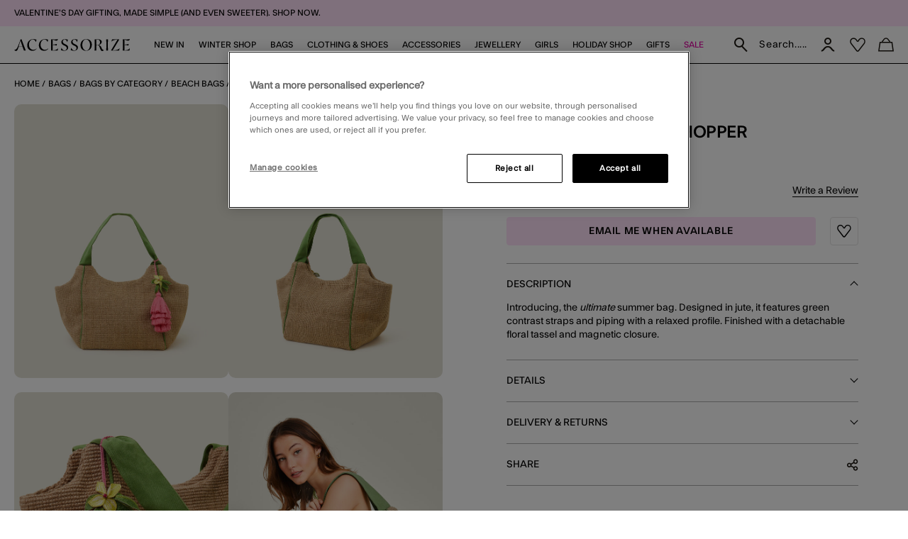

--- FILE ---
content_type: text/html;charset=UTF-8
request_url: https://www.accessorize.com/on/demandware.store/Sites-accessorize-global-Site/default/Product-GlobaleShow?geCountry=US&geCurrency=USD&pid=1000172039
body_size: 46142
content:
<!DOCTYPE html>
<html lang="default" xml:lang="default">
<head>


    
    
    


















<script>
    window.STATIC_URL = "/on/demandware.static/Sites-accessorize-global-Site/-/default/v1769659573703/js/";
</script>






<script defer src="/on/demandware.static/Sites-accessorize-global-Site/-/default/v1769659573703/lib/jquery/jquery-3.5.1.min.js"></script>

    <script defer type="text/javascript" src="/on/demandware.static/Sites-accessorize-global-Site/-/default/v1769659573703/js/main.js"></script>



    <script defer="defer" src="https://webservices.data-8.co.uk/Javascript/Loader.ashx?key=UB89-HB6J-QU6H-X4G9&amp;load=EmailValidation"></script>

    <script defer="defer" src="https://cdn.ometria.com/tags/b418f56c67aab32b.js"></script>

    <script defer="defer" src="/on/demandware.static/Sites-accessorize-global-Site/-/default/v1769659573703/js/ometria.js"></script>

    <script defer="defer" src="/on/demandware.static/Sites-accessorize-global-Site/-/default/v1769659573703/js/countdown.min.js"></script>



    









    <script defer type="text/javascript" src="/on/demandware.static/Sites-accessorize-global-Site/-/default/v1769659573703/js/app.js"></script>


<meta charset=UTF-8>

<meta http-equiv="x-ua-compatible" content="ie=edge">

<meta name="viewport" content="width=device-width, initial-scale=1, maximum-scale=5">
<meta name = "format-detection" content = "telephone=no">


    <title>Floral Tassel Jute Shopper | Beach Bags | Accessorize Global</title>

    
        <meta name="description" content="Shop the Floral Tassel Jute Shopper from the Beach Bags collection at Accessorize Global."/>
    
    


    
    
        
            <meta name="robots" content="index, follow">
        
    
        
            <meta property="og:url" content="https://www.accessorize.com/on/demandware.store/Sites-accessorize-global-Site/default/Product-GlobaleShow?geCountry=US&amp;geCurrency=USD&amp;pid=1000172039">
        
    



    
        <link
        rel=image_src
        href=https://www.accessorize.com/dw/image/v2/BDLV_PRD/on/demandware.static/-/Sites-accessorize-master-catalog/default/dw5867b051/images/large/01_32001290015_1.jpg?sw=663&amp;sh=848&amp;sm=cut
        >
    
        <meta
        property=og:product:price:amount
        content=13.00
        >
    
        <meta
        property=og:product:price:currency
        content=GBP
        >
    




<link rel="icon" type="image/png" href="/on/demandware.static/Sites-accessorize-global-Site/-/default/dw9ede91dc/images/favicons/favicon-32.png" sizes="32x32"/>
<link rel="icon" type="image/png" href="/on/demandware.static/Sites-accessorize-global-Site/-/default/dwfbf3ee9b/images/favicons/favicon-57.png" sizes="57x57"/>
<link rel="icon" type="image/png" href="/on/demandware.static/Sites-accessorize-global-Site/-/default/dw9f7d7b3e/images/favicons/favicon-76.png" sizes="76x76"/>
<link rel="icon" type="image/png" href="/on/demandware.static/Sites-accessorize-global-Site/-/default/dw7e90a317/images/favicons/favicon-96.png" sizes="96x96"/>
<link rel="icon" type="image/png" href="/on/demandware.static/Sites-accessorize-global-Site/-/default/dw98edaf29/images/favicons/favicon-128.png" sizes="128x128"/>
<link rel="icon" type="image/png" href="/on/demandware.static/Sites-accessorize-global-Site/-/default/dw83e5acee/images/favicons/favicon-228.png" sizes="228x228"/>


<link rel="shortcut icon" sizes="196x196" href="/on/demandware.static/Sites-accessorize-global-Site/-/default/dw1000aa20/images/favicons/favicon-196.png"/>


<link rel="apple-touch-icon" href="/on/demandware.static/Sites-accessorize-global-Site/-/default/dw6fd3bc11/images/favicons/favicon-180.png" sizes="180x180"/>


<meta name="msapplication-TileColor" content="#FFFFFF"/>
<meta name="msapplication-TileImage" content="/on/demandware.static/Sites-accessorize-global-Site/-/default/dwb1385617/images/favicons/favicon-144.png" />


<meta name="msapplication-config" content="/on/demandware.static/Sites-accessorize-global-Site/-/default/v1769659573703/images/favicons/browserconfig.xml"/>




<link rel="preload" href="/on/demandware.static/Sites-accessorize-global-Site/-/default/v1769659573703/fonts/icons/slcicons.woff2?b56764aa206380aa1459182f2cebd678" as="font" type="font/woff2" crossorigin="anonymous">
<link rel="preload" href="/on/demandware.static/Sites-accessorize-global-Site/-/default/dwd30a6e80/fonts/ft-system/regular/FTSystem-BlankRegular.woff" as="font" type="font/woff" crossorigin="anonymous">
<link rel="preload" href="/on/demandware.static/Sites-accessorize-global-Site/-/default/dw9b010fd7/fonts/ft-system/medium/FTSystem-BlankMedium.woff" as="font" type="font/woff" crossorigin="anonymous">
<link rel="preload" href="/on/demandware.static/Sites-accessorize-global-Site/-/default/dw1456bc69/fonts/ft-system/semibold/FTSystem-BlankSemibold.woff" as="font" type="font/woff" crossorigin="anonymous">

<style>
    @font-face {
        font-family: "slcicons";
        src: url("/on/demandware.static/Sites-accessorize-global-Site/-/default/v1769659573703/fonts/icons/slcicons.eot?b56764aa206380aa1459182f2cebd678?#iefix") format("embedded-opentype"),
            url("/on/demandware.static/Sites-accessorize-global-Site/-/default/v1769659573703/fonts/icons/slcicons.woff2?b56764aa206380aa1459182f2cebd678") format("woff2"),
            url("/on/demandware.static/Sites-accessorize-global-Site/-/default/v1769659573703/icons/slcicons.woff?b56764aa206380aa1459182f2cebd678") format("woff"),
            url("/on/demandware.static/Sites-accessorize-global-Site/-/default/v1769659573703/fonts/icons/slcicons.ttf?b56764aa206380aa1459182f2cebd678") format("truetype"),
            url("/on/demandware.static/Sites-accessorize-global-Site/-/default/v1769659573703/fonts/icons/slcicons.svg?b56764aa206380aa1459182f2cebd678#slcicons") format("svg");
        font-display: swap;
    }

    @font-face {
        font-family: "FT System Blank Regular";
        src: url("/on/demandware.static/Sites-accessorize-global-Site/-/default/v1769659573703/fonts/ft-system/FTSystem-BlankRegular.eot");
        src: url("/on/demandware.static/Sites-accessorize-global-Site/-/default/v1769659573703/fonts/ft-system/regular/FTSystem-BlankRegular.eot?#iefix") format("embedded-opentype"),
            url("/on/demandware.static/Sites-accessorize-global-Site/-/default/dwd30a6e80/fonts/ft-system/regular/FTSystem-BlankRegular.woff") format("woff"),
            url("/on/demandware.static/Sites-accessorize-global-Site/-/default/dw09df3047/fonts/ft-system/regular/FTSystem-BlankRegular.woff2") format("woff2"),
            url("/on/demandware.static/Sites-accessorize-global-Site/-/default/dwb4458490/fonts/ft-system/regular/FTSystem-BlankRegular.ttf") format("truetype");
        font-weight: normal;
        font-style: normal;
        font-display: swap;
    }

    @font-face {
        font-family: "FT System Blank Medium";
        src: url("/on/demandware.static/Sites-accessorize-global-Site/-/default/v1769659573703/fonts/ft-system/medium/FTSystem-BlankMedium.eot");
        src: url("/on/demandware.static/Sites-accessorize-global-Site/-/default/v1769659573703/fonts/ft-system/medium/FTSystem-BlankMedium.eot?#iefix") format("embedded-opentype"),
            url("/on/demandware.static/Sites-accessorize-global-Site/-/default/dw9b010fd7/fonts/ft-system/medium/FTSystem-BlankMedium.woff") format("woff"),
            url("/on/demandware.static/Sites-accessorize-global-Site/-/default/dw792e9ff4/fonts/ft-system/medium/FTSystem-BlankMedium.woff2") format("woff2"),
            url("/on/demandware.static/Sites-accessorize-global-Site/-/default/dwfed219c3/fonts/ft-system/medium/FTSystem-BlankMedium.ttf") format("truetype");
        font-weight: normal;
        font-style: normal;
        font-display: swap;
    }

    @font-face {
        font-family: "FT System Blank Semibold";
        src: url("/on/demandware.static/Sites-accessorize-global-Site/-/default/v1769659573703/fonts/ft-system/semibold/FTSystem-BlankSemibold.eot");
        src: url("/on/demandware.static/Sites-accessorize-global-Site/-/default/v1769659573703/fonts/ft-system/semibold/FTSystem-BlankSemibold.eot?#iefix") format("embedded-opentype"),
            url("/on/demandware.static/Sites-accessorize-global-Site/-/default/dw1456bc69/fonts/ft-system/semibold/FTSystem-BlankSemibold.woff") format("woff"),
            url("/on/demandware.static/Sites-accessorize-global-Site/-/default/dw548c1ca5/fonts/ft-system/semibold/FTSystem-BlankSemibold.woff2") format("woff2"),
            url("/on/demandware.static/Sites-accessorize-global-Site/-/default/dwf50ee189/fonts/ft-system/semibold/FTSystem-BlankSemibold.ttf") format("truetype");
        font-weight: normal;
        font-style: normal;
        font-display: swap;
    }

    @font-face {
        font-family: "Ogg Regular";
        src: url("/on/demandware.static/Sites-accessorize-global-Site/-/default/v1769659573703/fonts/Ogg-Regular.eot");
        src: url("/on/demandware.static/Sites-accessorize-global-Site/-/default/v1769659573703/fonts/ogg/regular/Ogg-Regular.eot?#iefix") format("embedded-opentype"),
            url("/on/demandware.static/Sites-accessorize-global-Site/-/default/dw64612ddb/fonts/ogg/regular/Ogg-Regular.woff") format("woff"),
            url("/on/demandware.static/Sites-accessorize-global-Site/-/default/dw4e3d1c96/fonts/ogg/regular/Ogg-Regular.woff2") format("woff2"),
            url("/on/demandware.static/Sites-accessorize-global-Site/-/default/dwb3811932/fonts/ogg/regular/Ogg-Regular.ttf") format("truetype");
        font-weight: normal;
        font-style: normal;
        font-display: swap;
    }

    @font-face {
        font-family: "Ogg Regular Italic";
        src: url("/on/demandware.static/Sites-accessorize-global-Site/-/default/v1769659573703/fonts/Ogg-RegularItalic.eot");
        src: url("/on/demandware.static/Sites-accessorize-global-Site/-/default/v1769659573703/fonts/ogg/italic/Ogg-RegularItalic.eot?#iefix") format("embedded-opentype"),
            url("/on/demandware.static/Sites-accessorize-global-Site/-/default/dwe25df405/fonts/ogg/italic/Ogg-RegularItalic.woff") format("woff"),
            url("/on/demandware.static/Sites-accessorize-global-Site/-/default/dwe8b7616c/fonts/ogg/italic/Ogg-RegularItalic.woff2") format("woff2"),
            url("/on/demandware.static/Sites-accessorize-global-Site/-/default/dw52d4e058/fonts/ogg/italic/Ogg-RegularItalic.ttf") format("truetype");
        font-weight: normal;
        font-style: normal;
        font-display: swap;
    }

    @font-face {
        font-family: "Adobe Handwriting Ernie";
        src: url("/on/demandware.static/Sites-accessorize-global-Site/-/default/dw66f6e395/fonts/adobe-handwriting-ernie/font.eot");
        src: url("/on/demandware.static/Sites-accessorize-global-Site/-/default/v1769659573703/fonts/adobe-handwriting-ernie/font.eot?#iefix") format("embedded-opentype"),
            url("/on/demandware.static/Sites-accessorize-global-Site/-/default/dwcdf94614/fonts/adobe-handwriting-ernie/font.woff") format("woff"),
            url("/on/demandware.static/Sites-accessorize-global-Site/-/default/dweacb6c77/fonts/adobe-handwriting-ernie/font.woff2") format("woff2"),
            url("/on/demandware.static/Sites-accessorize-global-Site/-/default/dwb9e395f9/fonts/adobe-handwriting-ernie/font.ttf") format("truetype");
        font-weight: normal;
        font-style: normal;
        font-display: swap;
    }

</style>



    <link as="style" href="/on/demandware.static/Sites-accessorize-global-Site/-/default/v1769659573703/css/global-styles.css" rel="preload" crossorigin="anonymous" />
    <link rel="stylesheet" href="/on/demandware.static/Sites-accessorize-global-Site/-/default/v1769659573703/css/global-styles.css" crossorigin="anonymous" />



    <link as="style" href="/on/demandware.static/Sites-accessorize-global-Site/-/default/v1769659573703/css/pages/page-product.css" rel="preload" />
    <link rel="stylesheet" href="/on/demandware.static/Sites-accessorize-global-Site/-/default/v1769659573703/css/pages/page-product.css" media="none" onload="if(media!=='all')media='all';" class="js-main-styles"/>



<noscript id="deferred-styles">
    
</noscript>

<noscript>
    
        <link rel="stylesheet" href="/on/demandware.static/Sites-accessorize-global-Site/-/default/v1769659573703/css/pages/page-product.css" />
    
    <link rel="stylesheet" href="/on/demandware.static/Sites-accessorize-global-Site/-/default/v1769659573703/css/noscript-styles.css" />
</noscript>

<script>
    (function () {
        document.documentElement.classList.add('b-js__in');

        var loadDeferredStyles = function() {
            var addStylesNode = document.getElementById('deferred-styles'),
                head = document.getElementsByTagName('head')[0];

            head.insertAdjacentHTML('beforeend', addStylesNode.textContent);
            addStylesNode.parentElement.removeChild(addStylesNode);
        },
        raf = window.requestAnimationFrame || window.mozRequestAnimationFrame || window.webkitRequestAnimationFrame || window.msRequestAnimationFrame;

        if (!raf) {
            window.addEventListener('load', loadDeferredStyles);
            return
        }

        raf(function() {
            window.setTimeout(loadDeferredStyles, 0);
        });
    })();
</script>




    
        <link rel="alternate" hreflang="x-default" href="https://www.accessorize.com/row/floral-tassel-jute-shopper--1000172039.html" />
    
        <link rel="alternate" hreflang="en-ie" href="https://www.accessorize.com/ie/floral-tassel-jute-shopper--1000172039.html" />
    
        <link rel="alternate" hreflang="en-gb" href="https://www.accessorize.com/uk/floral-tassel-jute-shopper--1000172039.html" />
    











<!-- Marketing Cloud Analytics -->
<script type="text/javascript" src="//100002076.collect.igodigital.com/collect.js" defer></script>
<!-- End Marketing Cloud Analytics -->


<style>
:root{--header-height: 140px;--initial-header-height: 140px;--sticky-header-height: 115px;--rec-bg-color: #ff5948;--complete-bg-color: #c5dfff;--line-clamp: 3}@media(max-width: 1024px){:root{--header-height: 73px;--initial-header-height: 73px;--sticky-header-height: 48px}}@media(max-width: 767px){:root{--header-height: 98px;--initial-header-height: 98px;--sticky-header-height: 58px}}.b-header-layout__content{margin:auto;max-width:1920px;padding:0 15px}.b-header-layout__content-wrapper{-webkit-box-align:center;-ms-flex-align:center;align-items:center}@media(min-width: 768px){.b-header-layout__content{padding:0 34px}}@media(min-width: 1025px){.b-header-layout__content{padding:0 36px}}@media(min-width: 1440px){.b-header-layout__content{padding:0 40px}}.b-header-layout__burger{-webkit-box-align:end;-ms-flex-align:end;align-items:flex-end;display:-webkit-box;display:-ms-flexbox;display:flex}@media(min-width: 1025px){.b-header-layout__burger-wrapper{display:none}}@media(min-width: 1025px){.b-header-layout__mobile{display:none}}.b-header-layout__localization{margin-left:auto}@media(min-width: 320px)and (max-width: 767.98px){.b-header-layout__localization{display:none}}.b-header-layout__search{padding-right:0;padding-left:0}.b-header-layout__utility-wrapper{display:-webkit-box;display:-ms-flexbox;display:flex}@media(min-width: 320px)and (max-width: 767.98px){.b-header-layout__utility{display:none}}@media(min-width: 1025px){.b-header-layout__nav{-ms-flex-item-align:end;align-self:flex-end}}.b-header-layout__nav--separated{padding-right:5px;padding-left:5px}@media(min-width: 768px){.b-header-layout__nav--separated{padding-right:10px;padding-left:10px}}@media(min-width: 1025px){.b-header-layout__nav--separated{-webkit-box-flex:0;-ms-flex:0 0 100%;flex:0 0 100%;max-width:100%;-webkit-box-ordinal-group:2;-ms-flex-order:1;order:1}}.b-header-layout__row{display:-webkit-box;display:-ms-flexbox;display:flex;-ms-flex-wrap:wrap;flex-wrap:wrap;margin-left:-5px;margin-right:-5px}@media(min-width: 768px){.b-header-layout__row{margin-right:-10px;margin-left:-10px}}.b-header-layout__col-auto{-webkit-box-flex:0;-ms-flex:0 0 auto;flex:0 0 auto;max-width:100%;padding-right:5px;padding-left:5px}@media(min-width: 768px){.b-header-layout__col-auto{padding-right:10px;padding-left:10px}}.b-header-layout__slot{-ms-flex-wrap:nowrap;flex-wrap:nowrap;padding:10px 0 10px 5px}@media(min-width: 768px){.b-header-layout__slot{min-height:37px;padding-left:10px}}.b-header-layout__slot-wrapper{-webkit-box-flex:0;-ms-flex:0 0 100%;flex:0 0 100%;max-width:100%}@media(min-width: 768px){.b-header-layout__slot-wrapper{-webkit-box-flex:0;-ms-flex:0 0 75%;flex:0 0 75%;max-width:75%;text-align:left}}@media only screen and (min-width: 768px)and (max-width: 1024px)and (orientation: portrait){.b-header-layout__slot-wrapper{max-width:65%}}.b-header-layout__slot-wrapper .b-content__container{margin:auto 0}@media(max-width: 319.98px){.h-hidden__xs{display:none}}@media(max-width: 319.98px){.h-hidden__xs-down{display:none !important}}.h-hidden__xs-up{display:none !important}@media(max-width: 319.98px){.h-visible__xs{display:block}}@media(max-width: 319.98px){.h-visible__xs-down{display:block !important}}.h-visible__xs-up{display:block !important}@media(min-width: 320px)and (max-width: 767.98px){.h-hidden__sm{display:none}}@media(max-width: 767.98px){.h-hidden__sm-down{display:none !important}}@media(min-width: 320px){.h-hidden__sm-up{display:none !important}}@media(min-width: 320px)and (max-width: 767.98px){.h-visible__sm{display:block}}@media(max-width: 767.98px){.h-visible__sm-down{display:block !important}}@media(min-width: 320px){.h-visible__sm-up{display:block !important}}@media(min-width: 768px)and (max-width: 1024.98px){.h-hidden__md{display:none}}@media(max-width: 1024.98px){.h-hidden__md-down{display:none !important}}@media(min-width: 768px){.h-hidden__md-up{display:none !important}}@media(min-width: 768px)and (max-width: 1024.98px){.h-visible__md{display:block}}@media(max-width: 1024.98px){.h-visible__md-down{display:block !important}}@media(min-width: 768px){.h-visible__md-up{display:block !important}}@media(min-width: 1025px)and (max-width: 1439.98px){.h-hidden__lg{display:none}}@media(max-width: 1439.98px){.h-hidden__lg-down{display:none !important}}@media(min-width: 1025px){.h-hidden__lg-up{display:none !important}}@media(min-width: 1025px)and (max-width: 1439.98px){.h-visible__lg{display:block}}@media(max-width: 1439.98px){.h-visible__lg-down{display:block !important}}@media(min-width: 1025px){.h-visible__lg-up{display:block !important}}@media(min-width: 1440px)and (max-width: 1919.98px){.h-hidden__xl{display:none}}@media(max-width: 1919.98px){.h-hidden__xl-down{display:none !important}}@media(min-width: 1440px){.h-hidden__xl-up{display:none !important}}@media(min-width: 1440px)and (max-width: 1919.98px){.h-visible__xl{display:block}}@media(max-width: 1919.98px){.h-visible__xl-down{display:block !important}}@media(min-width: 1440px){.h-visible__xl-up{display:block !important}}@media(min-width: 1920px){.h-hidden__xxl{display:none}}.h-hidden__xxl-down{display:none !important}@media(min-width: 1920px){.h-hidden__xxl-up{display:none !important}}@media(min-width: 1920px){.h-visible__xxl{display:block}}.h-visible__xxl-down{display:block !important}@media(min-width: 1920px){.h-visible__xxl-up{display:block !important}}.h-locked:not(.h-hide-content){position:fixed;top:0;right:0;left:0;height:100vh;width:100vw}.h-hidden,.hidden{display:none !important}.h-visible{display:block !important}.h-disabled{pointer-events:none}.responsive-utilities .is-visible{color:#468847;background-color:#dff0d8}.responsive-utilities .is-hidden{color:#ccc;background-color:#f9f9f9}.b-localization{font-size:12px}.b-nav .b-localization{margin-top:20px}.b-localization__wrap{-webkit-box-align:center;-ms-flex-align:center;align-items:center;display:-webkit-box;display:-ms-flexbox;display:flex}.b-localization__title{display:block;font-family:"FT System Blank Medium";margin-bottom:15px}.b-header__top .b-localization__title,.b-nav .b-localization__title{display:none}.b-localization__code{font-family:"FT System Blank Medium"}.b-localization__symbol{font-family:"FT System Blank Regular"}.b-localization__change{background:none;border:0;border-bottom:1px solid rgba(0,0,0,0);-webkit-box-shadow:none;box-shadow:none;color:#1b1710;cursor:pointer;display:inline;font-family:"FT System Blank Regular";text-decoration:none;border-color:#1b1710;line-height:normal;margin-left:10px;text-transform:none}@media(hover: hover){.b-localization__change:hover{border-color:#adadad}}@media(hover: none){.b-localization__change:active{border-color:#adadad}}.b-localization__change.h-disabled{color:#adadad;cursor:default;border-color:#adadad}.b-header__top .b-localization__change{background:none;border:0;border-bottom:1px solid rgba(0,0,0,0);-webkit-box-shadow:none;box-shadow:none;color:#fff;cursor:pointer;display:inline;font-family:"FT System Blank Regular";text-decoration:none;border-color:#fff}@media(hover: hover){.b-header__top .b-localization__change:hover{border-color:#adadad}}@media(hover: none){.b-header__top .b-localization__change:active{border-color:#adadad}}.b-header__top .b-localization__change.h-disabled{color:#adadad;cursor:default;border-color:#adadad}.globale_popup_wrapper .CustomSwitcherPopup{border:0}.globale_popup_wrapper .CustomSwitcherPopup .glPopupContent{padding:40px 30px}.globale_popup_wrapper .CustomSwitcherPopup .gleContent{margin-bottom:20px;padding:0}.globale_popup_wrapper .CustomSwitcherPopup #gle_selectedCountry{background-color:#fff}.globale_popup_wrapper .glDefaultPopupContainer{background-color:#fff;font-family:"FT System Blank Regular";position:relative}.globale_popup_wrapper .gle_mobile .CustomWelcomePopup{margin:0 auto}.globale_popup_wrapper .gle_mobile .glPopupContent{background:none}.globale_popup_wrapper .glMainContent{margin:0 auto}.globale_popup_wrapper .dropDownRow .caption{display:none}.globale_popup_wrapper .switchertitle.glTitle{color:inherit;font-style:normal;font-weight:normal;font-size:20px;font-family:"FT System Blank Medium";line-height:24px;letter-spacing:.84px;margin-bottom:10px}@media(min-width: 768px)and (max-width: 1024.98px){.globale_popup_wrapper .switchertitle.glTitle{font-size:18px;line-height:22px}}.b-localization__wrap{margin-right:-10px}.b-footer .b-localization__wrap{margin-left:-5px}.b-localization__title{font-size:13px}.b-footer .b-localization__title{font-size:12px;margin-bottom:2px}.b-footer .b-localization{overflow:hidden}@media(min-width: 320px)and (max-width: 767.98px){.b-footer .b-localization{margin-bottom:40px}}.b-nav .b-localization{margin-top:65px}.b-nav .b-localization__wrap{padding:0 15px 17px;margin-right:0;line-height:140%}.b-nav .b-localization__code{font-size:12px;letter-spacing:normal;margin-left:0}.b-nav .b-localization__change{border:none;margin-left:5px}.b-nav .b-localization__change::before{content:attr(aria-label);font-family:"FT System Blank Regular";position:relative;line-height:140%;text-decoration:underline;-webkit-transform:none;transform:none}.b-header__top .b-localization__change{border:none;color:#fff;display:inline-block;height:11px;font-size:11px;scale:.5;margin-bottom:3px;width:12px;text-decoration:none}.b-header__top .b-localization__change::before{color:inherit;display:contents;line-height:14px}.b-footer .b-localization__change::before{display:none}.b-footer .b-localization__change:hover{border-color:#e100a3}.b-localization__change-txt{display:none}.b-footer .b-localization__change-txt{display:inline-block;color:#000}.b-localization__code{font-family:"FT System Blank Regular";font-size:11px;margin-left:5px;letter-spacing:.5px}.b-footer .b-localization__code{font-size:12px}.b-header{position:sticky;left:0;top:0;background:#fff;-webkit-transition:top .25s ease-in-out;transition:top .25s ease-in-out;-webkit-transition-duration:.25s;transition-duration:.25s;width:100%;z-index:40}.b-header.h-sticky,.minicart-is-active .b-header{position:fixed}@media(max-width: 1024.98px){.b-header.h-invisible-header{overflow:hidden;pointer-events:none;-webkit-transform:translateY(-100%);transform:translateY(-100%)}.h-locked .b-header.h-invisible-header{-webkit-transform:none;transform:none}}.b-header_transparent{margin-bottom:calc(var(--sticky-header-height)*-1)}@media(min-width: 768px){.b-header--menu-active{z-index:41}}.b-header__top{color:#000;font-style:normal;font-weight:normal;font-size:8px;font-family:"FT System Blank Regular";line-height:11px;letter-spacing:normal;background:#ffecf5}@media(min-width: 768px){.b-header__top{font-size:9px;line-height:10px}}.b-header__top a{color:inherit}.b-header__store{display:none}@media(min-width: 1025px){.b-header__store{display:-webkit-box;display:-ms-flexbox;display:flex;gap:10px;-webkit-box-align:center;-ms-flex-align:center;align-items:center;margin-left:auto;padding:7px 0 7px 20px;width:-webkit-fit-content;width:-moz-fit-content;width:fit-content;-ms-flex-negative:0;flex-shrink:0;line-height:11px;position:relative}.b-header__store-inner::before{position:absolute;top:0;left:0;content:"";width:2px;height:100%;background:#fff}}.b-header .b-store-selector{text-transform:uppercase;display:-webkit-box;display:-ms-flexbox;display:flex;-webkit-box-align:center;-ms-flex-align:center;align-items:center;-webkit-column-gap:4px;-moz-column-gap:4px;column-gap:4px}.b-header .b-store-selector__icon{width:22px;height:22px;border-radius:50%;background-color:rgba(0,0,0,0);display:-webkit-box;display:-ms-flexbox;display:flex;-webkit-box-pack:center;-ms-flex-pack:center;justify-content:center;-webkit-box-align:center;-ms-flex-align:center;align-items:center;font-size:12px;color:#000;-ms-flex-negative:0;flex-shrink:0;-ms-flex-item-align:start;align-self:flex-start;background-color:#be00ff;font-size:14px}.b-header .b-store-selector__icon::before{color:#000;position:static;-webkit-transform:none;transform:none}.b-header .b-store-selector__icon::before{height:13px}.b-header .b-store-selector__store{line-height:8px}.b-header__store--mobile{padding:5px 20px;border-bottom:1px solid #000;overflow-x:auto}@media(min-width: 1025px){.b-header__store--mobile{display:none}}.b-header__store--mobile-inner{display:-webkit-box;display:-ms-flexbox;display:flex;width:-webkit-max-content;width:-moz-max-content;width:max-content;text-wrap:nowrap}.b-header__store--mobile .b-store-selector{color:#000;font-style:normal;font-weight:normal;font-size:9px;font-family:"FT System Blank Regular";line-height:11px;letter-spacing:normal;-webkit-column-gap:9px;-moz-column-gap:9px;column-gap:9px}.b-header__store--mobile .b-store-selector .m-highlighted{color:#be00ff}.b-header__store--mobile .b-store-selector .m-highlighted.b-link__underlined{border-color:#be00ff}.b-header__logo{height:17px}@media(max-width: 1024.98px){.b-header__logo{max-width:48%;margin-right:auto}}.b-header__logo-white{display:none}.b-header__main{position:relative;padding:7px 0;background-color:#fff;border-bottom:1px solid #000}@media(min-width: 768px){.b-header__main{padding:3px 0}}@media(min-width: 1025px){.b-header__main{padding:0}}.h-locked .b-header__main,.b-homepage__wrapper.h-locked .b-header__main,.b-header--menu-active.b-header_transparent .b-header__main{background:#fff}.h-white-text .b-header__main{border-color:#fff}.h-sticky .b-header__main{border-color:#000}.b-header__skip{position:absolute;top:0;left:0;opacity:0}.b-header__inner{padding:5px 0}.b-header__burger__wrapper{-webkit-box-ordinal-group:0;-ms-flex-order:-1;order:-1}@media(max-width: 1024.98px){.b-header__burger__wrapper{margin-right:10px}}.b-header__main__menu{display:none}.b-header-layout__content{padding:0 20px}.b-header-layout__slot{padding:0 5px}@media(min-width: 768px){.b-header-layout__slot{padding:0 10px}}.b-header-layout__slot-wrapper{padding:7px 0}@media(min-width: 768px){.b-header-layout__slot-wrapper{padding:13px 0;-webkit-box-flex:unset;-ms-flex:unset;flex:unset;max-width:unset;width:0;-webkit-box-flex:1;-ms-flex-positive:1;flex-grow:1}}.b-header__banner{background-color:#5c92e4;color:#000;font-size:15px;text-align:center}.b-homepage__wrapper .b-header_transparent.b-header.h-sticky{background-color:#fff}@media(max-width: 1024.98px){.b-header__burger{-webkit-box-align:center;-ms-flex-align:center;align-items:center;font-size:16px;height:16px;position:relative;width:18px}.b-header__burger .icon-close{display:none}.h-active .b-header__burger{font-size:15px}.h-active .b-header__burger .icon-close{display:inline}.h-active .b-header__burger .icon-hamburger{display:none}}.b-nav{background-color:#fff}@media(min-width: 1025px){.b-nav{-webkit-box-flex:1;-ms-flex-positive:1;flex-grow:1}}@media(min-width: 1025px){.b-header_transparent .b-nav{background-color:rgba(0,0,0,0)}}@media(min-width: 1025px){.b-nav--separated .b-nav__link{padding:10px 0 20px}}.b-nav--separated .b-nav__item:first-of-type{padding-left:0}.b-nav--separated .b-utility__item{padding:14px 10px 5px}@media(min-width: 1025px){.b-nav{position:static}}@media(max-width: 1024.98px){.b-nav{position:fixed;top:0;bottom:0;left:-100%;-webkit-transition:left .25s ease-in-out;transition:left .25s ease-in-out;scrollbar-width:thin;scrollbar-color:#a5a5a5 #fff;background:#fff;max-width:calc(100% - 40px);overflow-y:auto;text-align:left;visibility:visible;width:100vw;z-index:40;background-color:#fff;overflow:visible;padding:0}.b-nav::-webkit-scrollbar{height:4px;width:2px}.b-nav::-webkit-scrollbar-track{background:#fff;border-radius:0}.b-nav::-webkit-scrollbar-thumb{background:#a5a5a5;border-radius:0}.b-nav::-webkit-scrollbar-thumb:window-inactive{background:#a5a5a5}}@media(max-width: 1024.98px)and (min-width: 768px){.b-nav{max-width:375px}}@media(max-width: 1024.98px)and (min-width: 320px){.b-nav{padding:20px 15px}}@media(max-width: 1024.98px)and (min-width: 768px){.b-nav{padding:20px 34px}}@media(max-width: 1024.98px)and (min-width: 1025px){.b-nav{padding:20px 36px}}@media(max-width: 1024.98px)and (min-width: 1440px){.b-nav{padding:20px 40px}}@media(max-width: 1024.98px){.h-active .b-nav{left:0}}@media(max-width: 1024.98px){.b-nav.b-header-layout__col-auto{padding:0}}.b-nav__link{color:inherit;font-style:normal;font-weight:normal;font-size:14px;font-family:"FT System Blank Medium";line-height:1;letter-spacing:normal}@media(min-width: 1025px){.b-nav__link{display:block;padding:20px 0;text-align:center;text-decoration:none;text-transform:uppercase;z-index:11}}@media(max-width: 1024.98px){.b-nav__link{font-family:"FT System Blank Semibold"}}@media(min-width: 1025px){.b-nav__container{-webkit-box-pack:center;-ms-flex-pack:center;justify-content:center;display:-webkit-box;display:-ms-flexbox;display:flex;margin-bottom:0}}@media(min-width: 1025px){.b-nav__item{list-style-type:none;padding:0 10px}.b-nav__item:first-child{margin-left:0}.b-nav__item--image_wrapper{display:none}}.b-customTopSlot-wrapper.h-sticky{padding-top:calc(var(--initial-header-height) - var(--sticky-header-height))}.b-utility{position:static}.b-utility__quantity{display:none}.b-utility__quantity.h-active,.h-active>.b-utility__quantity{display:inline}.b-utility .b-utility__quantity-count{color:#fff;font-style:normal;font-weight:normal;font-size:7px;font-family:"FT System Blank Regular";line-height:16px;letter-spacing:.3px;position:absolute;top:19px;right:5px;background-color:#000;border-radius:50%;height:14px;margin:auto;width:14px}@media(max-width: 1024.98px){.b-utility .b-utility__quantity-count{line-height:14px;right:0}}.b-card .b-utility__quantity-count{color:#8c8b8b;font-family:"FT System Blank Semibold";letter-spacing:normal}@media(min-width: 768px){.b-utility__quantity-text{display:none}}.b-utility__search{background:none;border:none}@media(max-width: 1439.98px){.b-utility__search{margin-left:0 !important}}@media(min-width: 768px){.b-utility__search{min-height:49px;padding-right:0}}@media(max-width: 1024.98px){.b-utility__search{min-height:48px;padding-right:0}}@media(max-width: 767.98px){.b-utility__search{height:auto}}.b-utility__search.b-utility__item{-webkit-box-align:center;-ms-flex-align:center;align-items:center;display:-webkit-box;display:-ms-flexbox;display:flex}@media(max-width: 767.98px){.b-utility__search.b-utility__item{height:auto}}.b-utility__icon{display:block;font-size:20px;height:20px;margin:auto;width:20px}.b-utility__text{display:none}.b-utility__item{position:relative;color:inherit;font-style:normal;font-weight:normal;font-size:11px;font-family:"FT System Blank Regular";line-height:1;letter-spacing:normal;display:block;padding:14px 10px;text-decoration:none;text-align:center;z-index:1}.b-utility__item::before,.b-utility__item::after{position:absolute;top:auto;bottom:0;left:50%;background:#1b1710;content:"";height:1px;-webkit-transform:none;transform:none;width:0}.b-utility__item::after{left:auto;right:50%}@media(hover: hover){.b-utility__item:hover::before,.b-utility__item:hover::after{width:20px}}@media(hover: none){.b-utility__item:active::before,.b-utility__item:active::after{width:20px}}.b-utility__item--active::before,.b-utility__item--active::after,.b-utility__item.h-active::before,.b-utility__item.h-active::after,.h-active>.b-utility__item::before,.h-active>.b-utility__item::after{width:20px}.b-utility__item::before,.b-utility__item::after{display:none}.b-utility__item--search{-webkit-box-align:center;-ms-flex-align:center;align-items:center;display:-webkit-box;display:-ms-flexbox;display:flex}.b-utility__line{color:#000;font-style:normal;font-weight:normal;font-size:14px;font-family:"FT System Blank Regular";line-height:20px;letter-spacing:.6px;margin-left:15px;text-align:left}.h-white-text .b-utility__line{color:#fff}.h-sticky .b-utility__line,.b-header--menu-active.b-header_transparent .b-utility__line{color:#000}@media(min-width: 320px)and (max-width: 767.98px){.b-utility__line{display:none}}@media(max-width: 767.98px){.b-utility__element--user{display:none}}.b-search__banner{min-height:15px}.b-search__description-content{display:-webkit-box;overflow:hidden;text-overflow:ellipsis;position:relative;-webkit-box-orient:vertical;-webkit-line-clamp:var(--line-clamp);display:-webkit-box;overflow:hidden}.b-search__description-content p{all:unset;display:contents}.b-search__description-content.h-long-text{display:block;overflow:visible}.h-read__content .b-search__description-content.h-long-text{display:-webkit-box;overflow:hidden}.b-search__description-content.h-read-hidden{position:absolute;display:block}.b-giftnotesform__wrapper{letter-spacing:normal;margin-top:50px}@media(max-width: 1024.98px){.b-giftnotesform__wrapper{margin:30px 0 20px}}.minicart-is-active{padding-top:var(--main-header-height)}.b-container{position:relative}.b-container::before{position:fixed;top:0;right:0;left:0;background:#fff;content:"";height:100%;width:100%;z-index:40}.b-container::after{position:fixed;top:50%;left:50%;-webkit-animation:spinner 1s infinite linear;animation:spinner 1s infinite linear;border:2px rgba(0,0,0,.5) solid;border-left:2px #1b1710 solid;border-radius:50%;border-top:2px #1b1710 solid;content:"";height:46px;margin:-23px 0 0 -23px;width:46px;z-index:41}@-webkit-keyframes spinner{from{-webkit-transform:rotate(0deg);transform:rotate(0deg)}to{-webkit-transform:rotate(359deg);transform:rotate(359deg)}}@keyframes spinner{from{-webkit-transform:rotate(0deg);transform:rotate(0deg)}to{-webkit-transform:rotate(359deg);transform:rotate(359deg)}}*{margin:0;padding:0;-webkit-box-sizing:border-box;box-sizing:border-box}img{border:0;height:auto;max-width:100%;display:block;margin:0 auto}.b-wrapper{display:-webkit-box;display:-ms-flexbox;display:flex;-webkit-box-orient:vertical;-webkit-box-direction:normal;-ms-flex-direction:column;flex-direction:column;margin:auto;min-height:100%;min-width:320px}.b-panel{position:fixed;top:0;right:-100%;bottom:0;-webkit-transition:right .25s ease-in-out;transition:right .25s ease-in-out;scrollbar-width:thin;scrollbar-color:#a5a5a5 #fff;background:#fff;max-width:calc(100% - 40px);overflow-y:auto;text-align:left;visibility:visible;width:100vw;z-index:40;background-color:#fff}.b-panel::-webkit-scrollbar{height:4px;width:2px}.b-panel::-webkit-scrollbar-track{background:#fff;border-radius:0}.b-panel::-webkit-scrollbar-thumb{background:#a5a5a5;border-radius:0}.b-panel::-webkit-scrollbar-thumb:window-inactive{background:#a5a5a5}@media(min-width: 768px){.b-panel{max-width:375px}}@media(min-width: 320px){.b-panel{padding:20px 15px}}@media(min-width: 768px){.b-panel{padding:20px 34px}}@media(min-width: 1025px){.b-panel{padding:20px 36px}}@media(min-width: 1440px){.b-panel{padding:20px 40px}}.h-active .b-panel{right:0}.b-panel[aria-hidden=true] a[href],.b-panel[aria-hidden=true] button:not([disabled]),.b-panel[aria-hidden=true] [tabindex]:not([disabled]){visibility:hidden}@media(min-width: 768px){.b-panel{padding:40px;max-width:405px}}.b-panel--left{position:fixed;top:0;bottom:0;left:-100%;-webkit-transition:left .25s ease-in-out;transition:left .25s ease-in-out;scrollbar-width:thin;scrollbar-color:#a5a5a5 #fff;background:#fff;max-width:calc(100% - 40px);overflow-y:auto;text-align:left;visibility:visible;width:100vw;z-index:40;background-color:#fff}.b-panel--left::-webkit-scrollbar{height:4px;width:2px}.b-panel--left::-webkit-scrollbar-track{background:#fff;border-radius:0}.b-panel--left::-webkit-scrollbar-thumb{background:#a5a5a5;border-radius:0}.b-panel--left::-webkit-scrollbar-thumb:window-inactive{background:#a5a5a5}@media(min-width: 768px){.b-panel--left{max-width:375px}}@media(min-width: 320px){.b-panel--left{padding:20px 15px}}@media(min-width: 768px){.b-panel--left{padding:20px 34px}}@media(min-width: 1025px){.b-panel--left{padding:20px 36px}}@media(min-width: 1440px){.b-panel--left{padding:20px 40px}}.h-active .b-panel--left{left:0}.b-panel--large{position:fixed;top:0;right:-100%;bottom:0;-webkit-transition:right .25s ease-in-out;transition:right .25s ease-in-out;scrollbar-width:thin;scrollbar-color:#a5a5a5 #fff;background:#fff;max-width:100%;overflow-y:auto;text-align:left;visibility:visible;width:100vw;z-index:40}.b-panel--large::-webkit-scrollbar{height:4px;width:2px}.b-panel--large::-webkit-scrollbar-track{background:#fff;border-radius:0}.b-panel--large::-webkit-scrollbar-thumb{background:#a5a5a5;border-radius:0}.b-panel--large::-webkit-scrollbar-thumb:window-inactive{background:#a5a5a5}@media(min-width: 768px){.b-panel--large{max-width:375px}}@media(min-width: 320px){.b-panel--large{padding:20px 15px}}@media(min-width: 768px){.b-panel--large{padding:20px 34px}}@media(min-width: 1025px){.b-panel--large{padding:20px 36px}}@media(min-width: 1440px){.b-panel--large{padding:20px 40px}}.h-active .b-panel--large{right:0}.b-panel__minicart{--minicart-top-position: var(--main-header-height);--space-to-minicart-buttons: calc(var(--minicart-top-position) + 55px);--minicart-buttons-block-end: calc(var(--space-to-minicart-buttons) + var(--minicart-buttons-height, 40px));overflow-y:hidden;max-width:415px;padding:20px 40px}.b-panel__minicart.is-under-header{--minicart-top-position: var(--header-height)}.b-panel__minicart .b-minitile__list{scrollbar-width:thin;scrollbar-color:#000 #fff;max-height:calc(100vh - var(--minicart-buttons-block-end) - 19px)}.b-panel__minicart .b-minitile__list::-webkit-scrollbar{height:4px;width:2px}.b-panel__minicart .b-minitile__list::-webkit-scrollbar-track{background:#fff;border-radius:0}.b-panel__minicart .b-minitile__list::-webkit-scrollbar-thumb{background:#000;border-radius:0}.b-panel__minicart .b-minitile__list::-webkit-scrollbar-thumb:window-inactive{background:#000}@media(max-width: 1024.98px){.b-panel__minicart .b-minitile__list{max-height:calc(100vh - var(--minicart-buttons-block-end) - 35px - 19px);max-height:calc(100dvh - var(--minicart-buttons-block-end) - 19px)}}@media(min-width: 320px)and (max-width: 767.98px){.b-panel--mobile{position:fixed;top:0;right:-100%;bottom:0;-webkit-transition:right .25s ease-in-out;transition:right .25s ease-in-out;scrollbar-width:thin;scrollbar-color:#a5a5a5 #fff;background:#fff;max-width:calc(100% - 40px);overflow-y:auto;text-align:left;visibility:visible;width:100vw;z-index:40;background-color:#fff}.b-panel--mobile::-webkit-scrollbar{height:4px;width:2px}.b-panel--mobile::-webkit-scrollbar-track{background:#fff;border-radius:0}.b-panel--mobile::-webkit-scrollbar-thumb{background:#a5a5a5;border-radius:0}.b-panel--mobile::-webkit-scrollbar-thumb:window-inactive{background:#a5a5a5}}@media(min-width: 320px)and (max-width: 767.98px)and (min-width: 768px){.b-panel--mobile{max-width:375px}}@media(min-width: 320px)and (max-width: 767.98px)and (min-width: 320px){.b-panel--mobile{padding:20px 15px}}@media(min-width: 320px)and (max-width: 767.98px)and (min-width: 768px){.b-panel--mobile{padding:20px 34px}}@media(min-width: 320px)and (max-width: 767.98px)and (min-width: 1025px){.b-panel--mobile{padding:20px 36px}}@media(min-width: 320px)and (max-width: 767.98px)and (min-width: 1440px){.b-panel--mobile{padding:20px 40px}}@media(min-width: 320px)and (max-width: 767.98px){.h-active .b-panel--mobile{right:0}}@media(min-width: 320px)and (max-width: 767.98px){.b-panel--mobile~.b-overlay{z-index:1}}.b-header-layout__slot-wrapper .swiper-wrapper{display:-webkit-box}.b-header_transparent:not(.h-sticky).b-header--menu-active .b-header__main,.b-header_transparent .b-header__main.b-header--menu-active .b-header__main{background:#fff}.h-locked .b-header_transparent:not(.h-sticky),.h-locked .b-header_transparent .b-header__main{background:#fff}.h-locked .b-header_transparent__main{background:#fff}

</style>

<link rel="canonical" href="https://www.accessorize.com/row/floral-tassel-jute-shopper--1000172039.html"/>

<script type="text/javascript">//<!--
/* <![CDATA[ (head-active_data.js) */
var dw = (window.dw || {});
dw.ac = {
    _analytics: null,
    _events: [],
    _category: "",
    _searchData: "",
    _anact: "",
    _anact_nohit_tag: "",
    _analytics_enabled: "true",
    _timeZone: "Europe/London",
    _capture: function(configs) {
        if (Object.prototype.toString.call(configs) === "[object Array]") {
            configs.forEach(captureObject);
            return;
        }
        dw.ac._events.push(configs);
    },
	capture: function() { 
		dw.ac._capture(arguments);
		// send to CQ as well:
		if (window.CQuotient) {
			window.CQuotient.trackEventsFromAC(arguments);
		}
	},
    EV_PRD_SEARCHHIT: "searchhit",
    EV_PRD_DETAIL: "detail",
    EV_PRD_RECOMMENDATION: "recommendation",
    EV_PRD_SETPRODUCT: "setproduct",
    applyContext: function(context) {
        if (typeof context === "object" && context.hasOwnProperty("category")) {
        	dw.ac._category = context.category;
        }
        if (typeof context === "object" && context.hasOwnProperty("searchData")) {
        	dw.ac._searchData = context.searchData;
        }
    },
    setDWAnalytics: function(analytics) {
        dw.ac._analytics = analytics;
    },
    eventsIsEmpty: function() {
        return 0 == dw.ac._events.length;
    }
};
/* ]]> */
// -->
</script>
<script type="text/javascript">//<!--
/* <![CDATA[ (head-cquotient.js) */
var CQuotient = window.CQuotient = {};
CQuotient.clientId = 'bdlv-accessorize-global';
CQuotient.realm = 'BDLV';
CQuotient.siteId = 'accessorize-global';
CQuotient.instanceType = 'prd';
CQuotient.locale = 'default';
CQuotient.fbPixelId = '__UNKNOWN__';
CQuotient.activities = [];
CQuotient.cqcid='';
CQuotient.cquid='';
CQuotient.cqeid='';
CQuotient.cqlid='';
CQuotient.apiHost='api.cquotient.com';
/* Turn this on to test against Staging Einstein */
/* CQuotient.useTest= true; */
CQuotient.useTest = ('true' === 'false');
CQuotient.initFromCookies = function () {
	var ca = document.cookie.split(';');
	for(var i=0;i < ca.length;i++) {
	  var c = ca[i];
	  while (c.charAt(0)==' ') c = c.substring(1,c.length);
	  if (c.indexOf('cqcid=') == 0) {
		CQuotient.cqcid=c.substring('cqcid='.length,c.length);
	  } else if (c.indexOf('cquid=') == 0) {
		  var value = c.substring('cquid='.length,c.length);
		  if (value) {
		  	var split_value = value.split("|", 3);
		  	if (split_value.length > 0) {
			  CQuotient.cquid=split_value[0];
		  	}
		  	if (split_value.length > 1) {
			  CQuotient.cqeid=split_value[1];
		  	}
		  	if (split_value.length > 2) {
			  CQuotient.cqlid=split_value[2];
		  	}
		  }
	  }
	}
}
CQuotient.getCQCookieId = function () {
	if(window.CQuotient.cqcid == '')
		window.CQuotient.initFromCookies();
	return window.CQuotient.cqcid;
};
CQuotient.getCQUserId = function () {
	if(window.CQuotient.cquid == '')
		window.CQuotient.initFromCookies();
	return window.CQuotient.cquid;
};
CQuotient.getCQHashedEmail = function () {
	if(window.CQuotient.cqeid == '')
		window.CQuotient.initFromCookies();
	return window.CQuotient.cqeid;
};
CQuotient.getCQHashedLogin = function () {
	if(window.CQuotient.cqlid == '')
		window.CQuotient.initFromCookies();
	return window.CQuotient.cqlid;
};
CQuotient.trackEventsFromAC = function (/* Object or Array */ events) {
try {
	if (Object.prototype.toString.call(events) === "[object Array]") {
		events.forEach(_trackASingleCQEvent);
	} else {
		CQuotient._trackASingleCQEvent(events);
	}
} catch(err) {}
};
CQuotient._trackASingleCQEvent = function ( /* Object */ event) {
	if (event && event.id) {
		if (event.type === dw.ac.EV_PRD_DETAIL) {
			CQuotient.trackViewProduct( {id:'', alt_id: event.id, type: 'raw_sku'} );
		} // not handling the other dw.ac.* events currently
	}
};
CQuotient.trackViewProduct = function(/* Object */ cqParamData){
	var cq_params = {};
	cq_params.cookieId = CQuotient.getCQCookieId();
	cq_params.userId = CQuotient.getCQUserId();
	cq_params.emailId = CQuotient.getCQHashedEmail();
	cq_params.loginId = CQuotient.getCQHashedLogin();
	cq_params.product = cqParamData.product;
	cq_params.realm = cqParamData.realm;
	cq_params.siteId = cqParamData.siteId;
	cq_params.instanceType = cqParamData.instanceType;
	cq_params.locale = CQuotient.locale;
	
	if(CQuotient.sendActivity) {
		CQuotient.sendActivity(CQuotient.clientId, 'viewProduct', cq_params);
	} else {
		CQuotient.activities.push({activityType: 'viewProduct', parameters: cq_params});
	}
};
/* ]]> */
// -->
</script>




   <script type="application/ld+json" data-component="global/Schema">
        {"@context":"http://schema.org/","@type":"Product","name":"Floral Tassel Jute Shopper ","description":"Introducing, the <i>ultimate</i> summer bag. Designed in jute, it features green contrast straps and piping with a relaxed profile. Finished with a detachable floral tassel and magnetic closure. ","mpn":"1000172039","sku":"1000172039","image":["https://www.accessorize.com/dw/image/v2/BDLV_PRD/on/demandware.static/-/Sites-accessorize-master-catalog/default/dw5867b051/images/large/01_32001290015_1.jpg?sw=663&sh=848&sm=cut","https://www.accessorize.com/dw/image/v2/BDLV_PRD/on/demandware.static/-/Sites-accessorize-master-catalog/default/dwc32a9474/images/large/03_32001290015_2.jpg?sw=663&sh=848&sm=cut","https://www.accessorize.com/dw/image/v2/BDLV_PRD/on/demandware.static/-/Sites-accessorize-master-catalog/default/dw670ffceb/images/large/04_32001290015_3.jpg?sw=663&sh=848&sm=cut","https://www.accessorize.com/dw/image/v2/BDLV_PRD/on/demandware.static/-/Sites-accessorize-master-catalog/default/dw373098fb/images/large/05_32001290015_5.jpg?sw=663&sh=848&sm=cut"],"offers":{"url":"/row/floral-tassel-jute-shopper--1000172039.html","@type":"Offer","priceCurrency":"USD","price":"13.0","availability":"http://schema.org/OutOfStock"},"@id":"1000172039"}
    </script>



   <script type="application/ld+json" data-component="global/Schema">
        {"@context":"https://schema.org","@type":"BreadcrumbList","itemListElement":[{"@type":"ListItem","position":1,"name":"Home","item":"https://www.accessorize.com/row"},{"@type":"ListItem","position":2,"name":"Bags","item":"https://www.accessorize.com/row/women/bags/"},{"@type":"ListItem","position":3,"name":"Bags By Category","item":"https://www.accessorize.com/row/women/bags/bags-by-category/"},{"@type":"ListItem","position":4,"name":"Beach Bags","item":"https://www.accessorize.com/row/women/bags/beach-bags/"},{"@type":"ListItem","position":5,"name":"Floral Tassel Jute Shopper ","item":"https://www.accessorize.com/row/floral-tassel-jute-shopper--1000172039.html"}]}
    </script>



    <script type="application/ld+json" data-component="global/Schema">
        {"@context":"https://schema.org","@type":"WebSite","url":"www.accessorize.com","potentialAction":{"@type":"SearchAction","target":"https://www.accessorize.com/row/search?q={search_term_string}","query":"required","query-input":"required name=search_term_string"}}
    </script>

























    


    

<link rel="dns-prefetch" href="//cdn-eu.dynamicyield.com"/>
<link rel="dns-prefetch" href="//st-eu.dynamicyield.com"/>
<link rel="dns-prefetch" href="//rcom-eu.dynamicyield.com"/>
<link rel="preconnect" href="//cdn-eu.dynamicyield.com">
<link rel="preconnect" href="//st-eu.dynamicyield.com">
<link rel="preconnect" href="//rcom-eu.dynamicyield.com">
<script>
// <![CDATA[
window.DY = window.DY || {};
DY.recommendationContext = {
type: "PRODUCT",
lng: "default"
};
if(DY.recommendationContext.type != "OTHER" && DY.recommendationContext.type != "HOMEPAGE") {
var data = '1000172039';
DY.recommendationContext.data = data.split(',');
}
// Dynamic Yield - Cookie consent policy implementation
// See cookieConsentPolicy.isml for more information
if ('localStorage' in window && localStorage !== null) {
DY.userActiveConsent = { accepted: localStorage.getItem('isAcceptedConsentModeDY') === 'true' };
}
// ]]>
</script>
<script  src="//cdn-eu.dynamicyield.com/api/9878183/api_dynamic.js" id="DY_api_dynamic"></script>
<script  src="//cdn-eu.dynamicyield.com/api/9878183/api_static.js" id="DY_api_static"></script>


    












</head>
<body data-component="global/Body"
class="h-body-loading "
>

<a
    href="#maincontent"
    class="b-header__skip js-skip_to_content"
    aria-label="Skip to main content"
>
        Skip to main content
</a>


    
    <span class="om_sitedata" data-storeid="accessorize-global_default" data-currencycode="GBP" data-basketdataurl="/on/demandware.store/Sites-accessorize-global-Site/default/Ometria-Basket"></span>
    
    
        <span class="om_page" data-pagetype="product" data-pid='1000172039' data-nsprefix=""></span>
    



<!-- Google Tag Manager (noscript) -->
<noscript><iframe src="https://www.googletagmanager.com/ns.html?id=GTM-PH79M4"
height="0" width="0" style="display:none;visibility:hidden"></iframe></noscript>
<!-- End Google Tag Manager (noscript) -->




<script>
    // Checks whether all required functionalities is loaded
    function isEnvironmentReady() {
        return 'localStorage' in window && localStorage !== null &&
            'OnetrustActiveGroups' in window && OnetrustActiveGroups !== null &&
            'DYO' in window && DYO !== null &&
            'DY' in window && DY !== null;
    }

    // Checks whether oneTrustGroupCodeDY pref. exists in current OnetrustActiveGroups
    function isMatchedGroup() {
        return OnetrustActiveGroups.split(',').filter(el => el.length).includes('C0002');
    }

    // Process with updates active consent and sets item to local storage
    function processDYConsentMode() {
        try {
            const isAcceptedConsentModeDY = isMatchedGroup();

            // Updates DY cookie consent and sets item to local storage
            localStorage.setItem('isAcceptedConsentModeDY', isAcceptedConsentModeDY);
            DYO.ActiveConsent.updateConsentAcceptedStatus(isAcceptedConsentModeDY);
            DY.userActiveConsent = { accepted: isAcceptedConsentModeDY };
        } catch (e) {
            console.error('DY consent mode: ', e.message);
        }
    }

    window.addEventListener('oneTrust_loaded', function() {
        if (isEnvironmentReady()) {
            const storageItem = localStorage.getItem('isAcceptedConsentModeDY');

            // In case if we don't have an item in local storage
            if (storageItem === null) {
                processDYConsentMode();
            }

            if (typeof window.OptanonWrapper === 'undefined') {
                // Global callback function for handle OneTrust banner updates
                window.OptanonWrapper = function () {
                    processDYConsentMode();
                }
            }
        }
    });
</script>


<div id="js-page"
class="b-wrapper h-pdp "
data-action="Product-GlobaleShow"
data-querystring="geCountry=US&amp;geCurrency=USD&amp;pid=1000172039"
data-component="global/Analytics"
data-component-gtm-id="GTM-PH79M4"
data-component-is-gtm-enabled="true"
data-component-currency="USD"
>





















<header class="b-header js-header
            b-header_notTransparent
        " data-component="global/StickyHeader">
    <div class="js-cookie-error h-hidden" aria-hidden="true" hidden="hidden">
    <input type="checkbox" class="b-header__error-checkbox h-hidden" id="errorCloseButton">
    <div class="b-header__error b-content">
        <div class="b-header__error-message">
            
    
    <div class="content-asset"><!-- dwMarker="content" dwContentID="3180eadd726e245e7497e4dca6" -->
        
            Please enable cookies in your web browser to improve your shopping experience
        
    </div> <!-- End content-asset -->



        </div>
    </div>
</div>

<noscript>
    <style>.h-loading::before, .h-loading::after { display: none }</style>
    <div class="b-header__error">
        <div class="b-header__error-message">
            
    
    <div class="content-asset"><!-- dwMarker="content" dwContentID="a0d1a5eb16b2e270472b06a2da" -->
        
            javascript disabled
        
    </div> <!-- End content-asset -->



        </div>
    </div>
</noscript>

    
    
    <div class="b-header__content js-header-content">
        <div class="b-header__top js-header-top">
            <div class="b-header-layout__content">
                <div class="b-header-layout__row b-header-layout__slot">
                    <div class="b-header-layout__slot-wrapper">
                        
	 


	



<div class="b-content__block js-content-block"






>

<!-- UK Delivery Header -->
<style type="text/css">
    .b-header__top {
        background-color: #FFE1F9;
        color: #000000;
    }

    .b-header__top a {
        color: #000000;
    }

    .b-header__top .b-localization__change {
        color: #000000;
    }

    /* .b-header-layout__slot {
        padding: 12px 0 10px 5px;
    } */

    @media (min-width: 768px) {
        .b-header-layout__slot {
            min-height: 37px;
            padding-left: 10px;
        }

        .b-header-layout__row {
            margin-right: -10px;
            margin-left: -10px;
        }
    }
</style>

<div class="swiper-container js-content-block carousel-init swiper-container-initialized swiper-container-horizontal text-lowercase"
    data-component="global/Carousel"
    data-component-options='{"autoplay":true,"autoplayDelay":2500,"autoplayDisableOnInteraction":false,"slidesPerView":1,"speed":20}'>
    <div class="swiper-wrapper">

        <div class="swiper-slide">
            <div class="b-content__container b-heading__primary-8 text-uppercase">
                <a href="https://www.accessorize.com/row/new-in/new-in-womens/shop-all/" class="text-decoration-underline" style="color: #000000;">Hello, spring. Step into the new season with brand-new arrivals. Shop now.</a>
            </div>
        </div>

		<div class="swiper-slide">
            <div class="b-content__container b-heading__primary-8 text-uppercase">
                <a href="https://www.accessorize.com/row/trends/shop-by-trend/valentines-edit/" class="text-decoration-underline" style="color: #000000;">Valentine’s Day gifting, made simple (and even sweeter). Shop now. </a>
            </div>
        </div>
		

    </div>
    <span class="swiper-notification" aria-live="assertive" aria-atomic="true"></span>
</div>

</div>

 
	
                    </div>
                    
                        <div class="b-header__store js-store-selector-wrapper h-hidden" hidden="hidden">
                            <div class="b-header__store-inner">
    <div class="b-store-selector">
    <span class="b-store-selector__icon icon icon-selectstore"></span>
    <div class="b-store-selector__message">
        <span class="b-store-selector__label m-highlighted">Your Express Click &amp; Collect Store:</span>
        <button type="button" class="b-store-selector__store b-link__underlined js-store-change js-store-name"></button>
    </div>
</div>

</div>

                        </div>
                    
                </div>
            </div>
        </div>

        
    <div class="b-header__banner">
        
	 


	



<div class="b-content__block js-content-block"






>

<style type="text/css">
	@media (min-width: 1025px){
		.b-nav__link {font-size: 12px;}
	}
</style>

</div>

 
	
    </div>



        <section class="b-header__main js-header-main" data-component="global/LazyLoad">
            <div class="b-header-layout__content">
                <div class="b-header-layout__row b-header-layout__content-wrapper">
                    <div class="b-header__burger__wrapper b-header-layout__burger-wrapper b-header-layout__col-auto js-panel js-burger"
    data-component="global/HamburgerMenu"
    data-component-options='{
        "contentSelector": ".js-panel-hamburger",
        "canToggle":"true"
    }'>
    <div class="b-header__burger js-header-burger b-header-layout__burger js-panel-trigger">
        <span class="icon icon-hamburger" aria-hidden="true"></span>
        <span class="icon icon-close" aria-hidden="true"></span>
        <span class="b-header__burger__bottom"></span>
    </div>
</div>
<div class="b-header__logo b-header-layout__col-auto">
    <a
        href="/row"
        title="Accessorize (return to the homepage)">
        
            
    
    <div class="content-asset"><!-- dwMarker="content" dwContentID="cd5a38a6f0d31cbea9bde03b64" -->
        
            <img class="b-header__logo-black" src="https://www.accessorize.com/on/demandware.static/-/Library-Sites-accessorize-content-global/default/dw95665514/global/logo.svg" alt="Accessorize" width="163" height="17"/>
<img class="b-header__logo-white" src="https://www.accessorize.com/on/demandware.static/-/Library-Sites-accessorize-content-global/default/dwfbb74cc8/global/logo_white.svg" alt="Accessorize" width="163" height="17"/>
        
    </div> <!-- End content-asset -->



        
    </a>
</div>

                    

<div class="b-header-layout__col-auto b-header-layout__nav b-nav js-panel js-panel-hamburger js-nav">
    <nav class="b-nav__wrapper" data-component="global/Navigation" data-component-context="large" body-scroll-lock-ignore="true">
        <ul class="b-nav__container js-nav-container" role="menu"
            data-component="global/HamburgerToggle"
            data-component-context="medium down"
            data-component-scroll-to-element="true"
        >
            
                
                    <li class="b-nav__item js-menu-top-item" role="menuitem" tabindex="-1">
                        <a class="b-nav__link js-menu-item-link js-toggle-trigger "
                            role="button"
                            tabindex="0"
                            href="/row/new-in/"
                            aria-haspopup='true' aria-expanded='false'
                            
                        >
                            
                                <span class="b-nav__item--image_wrapper">
    <img src="/on/demandware.static/-/Sites-accessorize-row-navigation/default/dwfa6c9b95/Feb Campaign 26/visual_nav_newin.webp" alt="New In" class="b-nav__item--image" loading="lazy" width="40" height="40" />
</span>

                            
                            <span class="">New In</span>
                        </a>
                        
                            <div class="b-flyout js-menu-item-dropdown js-toggle-content b-accordion"
     hidden="hidden"
     aria-label="acc_new_in"
     aria-hidden="true"
     data-component="global/Accordion"
     data-component-expand-first="true"
     data-component-context="medium down"
     data-component-prevent-scroll="false"
>
    <div class="b-content b-content--no-gutters">
        <div class="row">
            <div class="b-flyout__container col-12 col-lg-8 " role="menu">
                
                <div class="row">
                    
                        
                            <div class="b-flyout__item col-lg-3" role="presentation">
                        
                        <div class="b-flyout__section" >
                            <div class="b-accordion__item" data-js-accordion-item=''>
                                
                                    <a class="b-flyout__heading b-accordion__item__title js-flyout-heading"
                                        href="/row/new-in/new-in-by-category/"
                                        role="menuitem"
                                        data-js-accordion-control=""
                                    >
                                        New In By Category
                                    </a>
                                
                                <div class="b-flyout__block d-lg-flex b-accordion__item__content">
                                    
                                        <ul class="b-flyout__subcategories row">
                                            
                                                <li class="b-flyout__subcategory col-12 col-lg-12" role="presentation">
                                                    <a  class="b-flyout__link"
                                                        href="/row/new-in/new-in-womens/shop-all/"
                                                        role="menuitem"

                                                    >
                                                        Shop All
                                                    </a>
                                                </li>
                                            
                                                <li class="b-flyout__subcategory col-12 col-lg-12" role="presentation">
                                                    <a  class="b-flyout__link"
                                                        href="https://www.accessorize.com/row/women/bags/new-in/"
                                                        role="menuitem"

                                                    >
                                                        Bags
                                                    </a>
                                                </li>
                                            
                                                <li class="b-flyout__subcategory col-12 col-lg-12" role="presentation">
                                                    <a  class="b-flyout__link"
                                                        href="https://www.accessorize.com/row/women/jewellery/new-in/"
                                                        role="menuitem"

                                                    >
                                                        Jewellery
                                                    </a>
                                                </li>
                                            
                                                <li class="b-flyout__subcategory col-12 col-lg-12" role="presentation">
                                                    <a  class="b-flyout__link"
                                                        href="https://www.accessorize.com/row/women/accessories/new-in/"
                                                        role="menuitem"

                                                    >
                                                        Accessories
                                                    </a>
                                                </li>
                                            
                                                <li class="b-flyout__subcategory col-12 col-lg-12" role="presentation">
                                                    <a  class="b-flyout__link"
                                                        href="https://www.accessorize.com/row/women/clothing-shoes/new-in/"
                                                        role="menuitem"

                                                    >
                                                        Clothing &amp; Shoes
                                                    </a>
                                                </li>
                                            
                                                <li class="b-flyout__subcategory col-12 col-lg-12" role="presentation">
                                                    <a  class="b-flyout__link"
                                                        href="https://www.accessorize.com/row/girls/new-in/"
                                                        role="menuitem"

                                                    >
                                                        Girls
                                                    </a>
                                                </li>
                                            
                                            
                                        </ul>
                                    
                                </div>
                            </div>
                        </div>

                        
                </div>
                
                
                
                        
                            <div class="b-flyout__item col-lg-3" role="presentation">
                        
                        <div class="b-flyout__section" >
                            <div class="b-accordion__item" data-js-accordion-item=''>
                                
                                    <a class="b-flyout__heading b-accordion__item__title js-flyout-heading"
                                        href="/row/new-in/collections/"
                                        role="menuitem"
                                        data-js-accordion-control=""
                                    >
                                        Collections
                                    </a>
                                
                                <div class="b-flyout__block d-lg-flex b-accordion__item__content">
                                    
                                        <ul class="b-flyout__subcategories row">
                                            
                                                <li class="b-flyout__subcategory col-12 col-lg-12" role="presentation">
                                                    <a  class="b-flyout__link"
                                                        href="/row/new-in/collections/the-valentines-edit/"
                                                        role="menuitem"

                                                    >
                                                        The Valentines Edit
                                                    </a>
                                                </li>
                                            
                                                <li class="b-flyout__subcategory col-12 col-lg-12" role="presentation">
                                                    <a  class="b-flyout__link"
                                                        href="/row/new-in/collections/the-spring-collection/"
                                                        role="menuitem"

                                                    >
                                                        The Spring Collection
                                                    </a>
                                                </li>
                                            
                                                <li class="b-flyout__subcategory col-12 col-lg-12" role="presentation">
                                                    <a  class="b-flyout__link"
                                                        href="/row/new-in/collections/fruit-trend/"
                                                        role="menuitem"

                                                    >
                                                        Fruit Trend
                                                    </a>
                                                </li>
                                            
                                                <li class="b-flyout__subcategory col-12 col-lg-12" role="presentation">
                                                    <a  class="b-flyout__link"
                                                        href="https://www.accessorize.com/row/trends/shop-by-trend/wellness-edit/"
                                                        role="menuitem"

                                                    >
                                                        Wellness Edit
                                                    </a>
                                                </li>
                                            
                                            
                                        </ul>
                                    
                                </div>
                            </div>
                        </div>

                        
                </div>
                
                
                
            </div>
        </div>

        

        <div class="b-nav__slot col-12 col-lg-4">
            
	 


	



<div class="b-content__block js-content-block"






>

<!-- WINTER SALE Drop Down Nav Content -->
<div class="b-type3 position-relative mb-20">
    <div class="row">
        <div class="col-12">
            <a href=" https://www.accessorize.com/row/new-in/new-in-womens/shop-all/" title="" style="text-decoration: none;">
                <div class="col-12 mb-lg-0 px-0">

                    <picture class="aspect-ratio" style="
							--width-l:440;--height-l:320;
							 --width-m:440;--height-m:320;
							 --width-s:440;--height-s:320;
							 --width-xs:344;--height-xs:247;
							 ">
                        <source data-srcset="https://www.accessorize.com/on/demandware.static/-/Library-Sites-accessorize-content-global/default/dw6bc6d0c8/home/2026/jan/26012026_UK/m_drop_down_nav_320_newin.webp"
                            media="(max-width: 767.98px)" />
                        <source data-srcset="https://www.accessorize.com/on/demandware.static/-/Library-Sites-accessorize-content-global/default/dwd6f712a7/home/2026/jan/26012026_UK/d_drop_down_nav_440_newin.webp"
                            media="(max-width: 950px)" />
                        <source data-srcset="https://www.accessorize.com/on/demandware.static/-/Library-Sites-accessorize-content-global/default/dwd6f712a7/home/2026/jan/26012026_UK/d_drop_down_nav_440_newin.webp"
                            media="(max-width: 1024px)" />
                        <source data-srcset="https://www.accessorize.com/on/demandware.static/-/Library-Sites-accessorize-content-global/default/dwd6f712a7/home/2026/jan/26012026_UK/d_drop_down_nav_440_newin.webp" />
                        <img alt="NEW SEASON" class="w-100 lazy"
                            data-src="https://www.accessorize.com/on/demandware.static/-/Library-Sites-accessorize-content-global/default/dwd6f712a7/home/2026/jan/26012026_UK/d_drop_down_nav_440_newin.webp"
                            src="data:image/svg+xml,%3Csvg xmlns='http://www.w3.org/2000/svg' viewBox='0 0 1920 925'%3E%3C/svg%3E" />
                        <span class="lazy-spinner"></span>
                    </picture>
                </div>
				
                 <div class="col-12
                            b-type3__text
                            b-type3__text--center
                            b-type3__text--mobile-on-image">
                    <div class="col-12 text-center mb-md-0 mb-sm-0">
						<!--<div class="text-center">
							<div class="my-0 mb-25">

								<span class="d-block b-heading__primary-29 mb-0"><span class="text-white">Winter</span></span>
								<span class="d-block b-heading__primary-17 mb-10"><span class="text-white text-uppercase">Sale</span></span>
								<span class="d-block b-heading__primary-4 mb-0"><span class="text-white text-uppercase">+10% WITH CODE EXTRA10</span></span>


							</div>
						</div>-->
						<div class="text-center text-uppercase">
							<div class="b-button d-inline-block text-uppercase text-center">
								<span class="b-button__quinary h-static-min text-black"> <span>NEW SEASON</span></span>
							</div>
						</div>
					 </div>
                </div>
            </a>
        </div>
    </div>
</div>

</div>

 
	
        </div>
    </div>
</div>

                        
                    </li>
                
                    <li class="b-nav__item js-menu-top-item" role="menuitem" tabindex="-1">
                        <a class="b-nav__link js-menu-item-link js-toggle-trigger "
                            role="button"
                            tabindex="0"
                            href="/row/winter-shop/"
                            aria-haspopup='true' aria-expanded='false'
                            
                        >
                            
                                <span class="b-nav__item--image_wrapper">
    <img src="/on/demandware.static/-/Sites-accessorize-row-navigation/default/dw5a8e4fbb/Feb Campaign 26/visual_nav_wintershop.webp" alt="Winter Shop" class="b-nav__item--image" loading="lazy" width="40" height="40" />
</span>

                            
                            <span class="">Winter Shop</span>
                        </a>
                        
                            <div class="b-flyout js-menu-item-dropdown js-toggle-content b-accordion"
     hidden="hidden"
     aria-label="acc_winter_shop"
     aria-hidden="true"
     data-component="global/Accordion"
     data-component-expand-first="true"
     data-component-context="medium down"
     data-component-prevent-scroll="false"
>
    <div class="b-content b-content--no-gutters">
        <div class="row">
            <div class="b-flyout__container col-12 col-lg-8 " role="menu">
                
                <div class="row">
                    
                        
                            <div class="b-flyout__item col-lg-3" role="presentation">
                        
                        <div class="b-flyout__section" >
                            <div class="b-accordion__item" data-js-accordion-item=''>
                                
                                    <a class="b-flyout__heading b-accordion__item__title js-flyout-heading"
                                        href="/row/winter-shop/women/"
                                        role="menuitem"
                                        data-js-accordion-control=""
                                    >
                                        Women
                                    </a>
                                
                                <div class="b-flyout__block d-lg-flex b-accordion__item__content">
                                    
                                        <ul class="b-flyout__subcategories row">
                                            
                                                <li class="b-flyout__subcategory col-12 col-lg-12" role="presentation">
                                                    <a  class="b-flyout__link"
                                                        href="/row/winter-shop/women/gloves/"
                                                        role="menuitem"

                                                    >
                                                        Gloves
                                                    </a>
                                                </li>
                                            
                                                <li class="b-flyout__subcategory col-12 col-lg-12" role="presentation">
                                                    <a  class="b-flyout__link"
                                                        href="/row/winter-shop/women/hats/"
                                                        role="menuitem"

                                                    >
                                                        Hats
                                                    </a>
                                                </li>
                                            
                                                <li class="b-flyout__subcategory col-12 col-lg-12" role="presentation">
                                                    <a  class="b-flyout__link"
                                                        href="/row/winter-shop/women/ponchos/"
                                                        role="menuitem"

                                                    >
                                                        Ponchos
                                                    </a>
                                                </li>
                                            
                                                <li class="b-flyout__subcategory col-12 col-lg-12" role="presentation">
                                                    <a  class="b-flyout__link"
                                                        href="/row/winter-shop/women/scarves/"
                                                        role="menuitem"

                                                    >
                                                        Scarves
                                                    </a>
                                                </li>
                                            
                                                <li class="b-flyout__subcategory col-12 col-lg-12" role="presentation">
                                                    <a  class="b-flyout__link"
                                                        href="/row/winter-shop/women/shop-all/"
                                                        role="menuitem"

                                                    >
                                                        Shop All
                                                    </a>
                                                </li>
                                            
                                                <li class="b-flyout__subcategory col-12 col-lg-12" role="presentation">
                                                    <a  class="b-flyout__link"
                                                        href="/row/winter-shop/women/slippers/"
                                                        role="menuitem"

                                                    >
                                                        Slippers
                                                    </a>
                                                </li>
                                            
                                                <li class="b-flyout__subcategory col-12 col-lg-12" role="presentation">
                                                    <a  class="b-flyout__link"
                                                        href="/row/winter-shop/women/socks-tights/"
                                                        role="menuitem"

                                                    >
                                                        Socks &amp; Tights
                                                    </a>
                                                </li>
                                            
                                            
                                        </ul>
                                    
                                </div>
                            </div>
                        </div>

                        
                </div>
                
                
                
                        
                            <div class="b-flyout__item col-lg-3" role="presentation">
                        
                        <div class="b-flyout__section" >
                            <div class="b-accordion__item" data-js-accordion-item=''>
                                
                                    <a class="b-flyout__heading b-accordion__item__title js-flyout-heading"
                                        href="/row/winter-shop/girls/"
                                        role="menuitem"
                                        data-js-accordion-control=""
                                    >
                                        Girls
                                    </a>
                                
                                <div class="b-flyout__block d-lg-flex b-accordion__item__content">
                                    
                                        <ul class="b-flyout__subcategories row">
                                            
                                                <li class="b-flyout__subcategory col-12 col-lg-12" role="presentation">
                                                    <a  class="b-flyout__link"
                                                        href="/row/winter-shop/girls/shop-all/"
                                                        role="menuitem"

                                                    >
                                                        Shop All
                                                    </a>
                                                </li>
                                            
                                            
                                        </ul>
                                    
                                </div>
                            </div>
                        </div>

                        
                </div>
                
                
                
            </div>
        </div>

        

        <div class="b-nav__slot col-12 col-lg-4">
            
	 


	



<div class="b-content__block js-content-block"






>

<!-- WINTER SALE Drop Down Nav Content -->
<div class="b-type3 position-relative mb-20">
    <div class="row">
        <div class="col-12">
            <a href="https://www.accessorize.com/row/winter-shop/women/scarves/" title="" style="text-decoration: none;">
                <div class="col-12 mb-lg-0 px-0">

                    <picture class="aspect-ratio" style="
							--width-l:440;--height-l:320;
							 --width-m:440;--height-m:320;
							 --width-s:440;--height-s:320;
							 --width-xs:344;--height-xs:247;
							 ">
                        <source data-srcset="https://www.accessorize.com/on/demandware.static/-/Library-Sites-accessorize-content-global/default/dwb3e5d5bd/home/2026/jan/26012026_UK/m_drop_down_nav_320_wintershop.webp"
                            media="(max-width: 767.98px)" />
                        <source data-srcset="https://www.accessorize.com/on/demandware.static/-/Library-Sites-accessorize-content-global/default/dwb9597434/home/2026/jan/26012026_UK/d_drop_down_nav_440_wintershop.webp"
                            media="(max-width: 950px)" />
                        <source data-srcset="https://www.accessorize.com/on/demandware.static/-/Library-Sites-accessorize-content-global/default/dwb9597434/home/2026/jan/26012026_UK/d_drop_down_nav_440_wintershop.webp"
                            media="(max-width: 1024px)" />
                        <source data-srcset="https://www.accessorize.com/on/demandware.static/-/Library-Sites-accessorize-content-global/default/dwb9597434/home/2026/jan/26012026_UK/d_drop_down_nav_440_wintershop.webp" />
                        <img alt="NEW SEASON SCARVES" class="w-100 lazy"
                            data-src="https://www.accessorize.com/on/demandware.static/-/Library-Sites-accessorize-content-global/default/dwb9597434/home/2026/jan/26012026_UK/d_drop_down_nav_440_wintershop.webp"
                            src="data:image/svg+xml,%3Csvg xmlns='http://www.w3.org/2000/svg' viewBox='0 0 1920 925'%3E%3C/svg%3E" />
                        <span class="lazy-spinner"></span>
                    </picture>
                </div>
				
                 <div class="col-12
                            b-type3__text
                            b-type3__text--center
                            b-type3__text--mobile-on-image">
                    <div class="col-12 text-center mb-md-0 mb-sm-0">
						<!--<div class="text-center">
							<div class="my-0 mb-25">

								<span class="d-block b-heading__primary-29 mb-0"><span class="text-white">Winter</span></span>
								<span class="d-block b-heading__primary-17 mb-10"><span class="text-white text-uppercase">Sale</span></span>
								<span class="d-block b-heading__primary-4 mb-0"><span class="text-white text-uppercase">+10% WITH CODE EXTRA10</span></span>


							</div>
						</div>-->
						<div class="text-center text-uppercase">
							<div class="b-button d-inline-block text-uppercase text-center">
								<span class="b-button__quinary h-static-min text-black"> <span>NEW SEASON SCARVES</span></span>
							</div>
						</div>
					 </div>
                </div>
            </a>
        </div>
    </div>
</div>

</div>

 
	
        </div>
    </div>
</div>

                        
                    </li>
                
                    <li class="b-nav__item js-menu-top-item" role="menuitem" tabindex="-1">
                        <a class="b-nav__link js-menu-item-link js-toggle-trigger "
                            role="button"
                            tabindex="0"
                            href="/row/women/bags/"
                            aria-haspopup='true' aria-expanded='false'
                            
                        >
                            
                                <span class="b-nav__item--image_wrapper">
    <img src="/on/demandware.static/-/Sites-accessorize-row-navigation/default/dw88699b86/Feb Campaign 26/visual_nav_bags.webp" alt="Bags" class="b-nav__item--image" loading="lazy" width="40" height="40" />
</span>

                            
                            <span class="">Bags</span>
                        </a>
                        
                            <div class="b-flyout js-menu-item-dropdown js-toggle-content b-accordion"
     hidden="hidden"
     aria-label="acc_women_bags"
     aria-hidden="true"
     data-component="global/Accordion"
     data-component-expand-first="true"
     data-component-context="medium down"
     data-component-prevent-scroll="false"
>
    <div class="b-content b-content--no-gutters">
        <div class="row">
            <div class="b-flyout__container col-12 col-lg-8 " role="menu">
                
                <div class="row">
                    
                        
                            <div class="b-flyout__item col-lg-3" role="presentation">
                        
                        <div class="b-flyout__section" >
                            <div class="b-accordion__item" data-js-accordion-item=''>
                                
                                    <a class="b-flyout__heading b-accordion__item__title js-flyout-heading"
                                        href="/row/women/bags/bags-by-category/"
                                        role="menuitem"
                                        data-js-accordion-control=""
                                    >
                                        Bags By Category
                                    </a>
                                
                                <div class="b-flyout__block d-lg-flex b-accordion__item__content">
                                    
                                        <ul class="b-flyout__subcategories row">
                                            
                                                <li class="b-flyout__subcategory col-12 col-lg-12" role="presentation">
                                                    <a  class="b-flyout__link"
                                                        href="/row/women/bags/shop-all/"
                                                        role="menuitem"

                                                    >
                                                        Shop All
                                                    </a>
                                                </li>
                                            
                                                <li class="b-flyout__subcategory col-12 col-lg-12" role="presentation">
                                                    <a  class="b-flyout__link"
                                                        href="/row/women/bags/new-in/"
                                                        role="menuitem"

                                                    >
                                                        New In
                                                    </a>
                                                </li>
                                            
                                                <li class="b-flyout__subcategory col-12 col-lg-12" role="presentation">
                                                    <a  class="b-flyout__link"
                                                        href="/row/women/bags/crossbody-bags/"
                                                        role="menuitem"

                                                    >
                                                        Crossbody Bags
                                                    </a>
                                                </li>
                                            
                                                <li class="b-flyout__subcategory col-12 col-lg-12" role="presentation">
                                                    <a  class="b-flyout__link"
                                                        href="/row/women/bags/backpacks/"
                                                        role="menuitem"

                                                    >
                                                        Backpacks
                                                    </a>
                                                </li>
                                            
                                                <li class="b-flyout__subcategory col-12 col-lg-12" role="presentation">
                                                    <a  class="b-flyout__link"
                                                        href="/row/women/bags/phone-bags/"
                                                        role="menuitem"

                                                    >
                                                        Phone Bags
                                                    </a>
                                                </li>
                                            
                                                <li class="b-flyout__subcategory col-12 col-lg-12" role="presentation">
                                                    <a  class="b-flyout__link"
                                                        href="/row/women/bags/shoulder-bags/"
                                                        role="menuitem"

                                                    >
                                                        Shoulder Bags
                                                    </a>
                                                </li>
                                            
                                                <li class="b-flyout__subcategory col-12 col-lg-12" role="presentation">
                                                    <a  class="b-flyout__link"
                                                        href="/row/women/bags/totes-shoppers/"
                                                        role="menuitem"

                                                    >
                                                        Totes &amp; Shoppers
                                                    </a>
                                                </li>
                                            
                                                <li class="b-flyout__subcategory col-12 col-lg-12" role="presentation">
                                                    <a  class="b-flyout__link"
                                                        href="/row/women/bags/clutches/"
                                                        role="menuitem"

                                                    >
                                                        Clutches
                                                    </a>
                                                </li>
                                            
                                                <li class="b-flyout__subcategory col-12 col-lg-12" role="presentation">
                                                    <a  class="b-flyout__link"
                                                        href="/row/women/bags/weekend-bags/"
                                                        role="menuitem"

                                                    >
                                                        Travel Bags
                                                    </a>
                                                </li>
                                            
                                                <li class="b-flyout__subcategory col-12 col-lg-12" role="presentation">
                                                    <a  class="b-flyout__link"
                                                        href="/row/women/bags/beach-bags/"
                                                        role="menuitem"

                                                    >
                                                        Beach Bags
                                                    </a>
                                                </li>
                                            
                                                <li class="b-flyout__subcategory col-12 col-lg-12" role="presentation">
                                                    <a  class="b-flyout__link"
                                                        href="/row/women/bags/bag-accessories/"
                                                        role="menuitem"

                                                    >
                                                        Bag Accessories
                                                    </a>
                                                </li>
                                            
                                            
                                        </ul>
                                    
                                </div>
                            </div>
                        </div>

                        
                </div>
                
                
                
                        
                            <div class="b-flyout__item col-lg-3" role="presentation">
                        
                        <div class="b-flyout__section" >
                            <div class="b-accordion__item" data-js-accordion-item=''>
                                
                                    <a class="b-flyout__heading b-accordion__item__title js-flyout-heading"
                                        href="/row/women/bags/collections/"
                                        role="menuitem"
                                        data-js-accordion-control=""
                                    >
                                        Collections
                                    </a>
                                
                                <div class="b-flyout__block d-lg-flex b-accordion__item__content">
                                    
                                        <ul class="b-flyout__subcategories row">
                                            
                                                <li class="b-flyout__subcategory col-12 col-lg-12" role="presentation">
                                                    <a  class="b-flyout__link"
                                                        href="/row/women/bags/work-bags/"
                                                        role="menuitem"

                                                    >
                                                        Work Bags
                                                    </a>
                                                </li>
                                            
                                                <li class="b-flyout__subcategory col-12 col-lg-12" role="presentation">
                                                    <a  class="b-flyout__link"
                                                        href="/row/women/bags/leather-bags/"
                                                        role="menuitem"

                                                    >
                                                        Leather Bags
                                                    </a>
                                                </li>
                                            
                                                <li class="b-flyout__subcategory col-12 col-lg-12" role="presentation">
                                                    <a  class="b-flyout__link"
                                                        href="https://www.accessorize.com/row/trends/shop-by-trend/back-to-school/"
                                                        role="menuitem"

                                                    >
                                                        Back to School
                                                    </a>
                                                </li>
                                            
                                                <li class="b-flyout__subcategory col-12 col-lg-12" role="presentation">
                                                    <a  class="b-flyout__link"
                                                        href="https://www.accessorize.com/row/gifts/shop-party/bags/"
                                                        role="menuitem"

                                                    >
                                                        Party Bags
                                                    </a>
                                                </li>
                                            
                                            
                                        </ul>
                                    
                                </div>
                            </div>
                        </div>

                        
                </div>
                
                
                
                        
                            <div class="b-flyout__item col-lg-3" role="presentation">
                        
                        <div class="b-flyout__section" >
                            <div class="b-accordion__item" data-js-accordion-item=''>
                                
                                    <a class="b-flyout__heading b-accordion__item__title js-flyout-heading"
                                        href="/row/women/bags/trending-now/"
                                        role="menuitem"
                                        data-js-accordion-control=""
                                    >
                                        Trending Now
                                    </a>
                                
                                <div class="b-flyout__block d-lg-flex b-accordion__item__content">
                                    
                                        <ul class="b-flyout__subcategories row">
                                            
                                                <li class="b-flyout__subcategory col-12 col-lg-12" role="presentation">
                                                    <a  class="b-flyout__link"
                                                        href="/row/women/bags/trending-now/bag-charms/"
                                                        role="menuitem"

                                                    >
                                                        Bag Charms
                                                    </a>
                                                </li>
                                            
                                                <li class="b-flyout__subcategory col-12 col-lg-12" role="presentation">
                                                    <a  class="b-flyout__link"
                                                        href="/row/women/bags/trending-now/brown-bags/"
                                                        role="menuitem"

                                                    >
                                                        Brown Bags
                                                    </a>
                                                </li>
                                            
                                            
                                        </ul>
                                    
                                </div>
                            </div>
                        </div>

                        
                </div>
                
                
                
            </div>
        </div>

        

        <div class="b-nav__slot col-12 col-lg-4">
            
	 


	



<div class="b-content__block js-content-block"






>

<!-- WINTER SALE Drop Down Nav Content -->
<div class="b-type3 position-relative mb-20">
    <div class="row">
        <div class="col-12">
            <a href="https://www.accessorize.com/row/women/bags/new-in/" title="" style="text-decoration: none;">
                <div class="col-12 mb-lg-0 px-0">

                    <picture class="aspect-ratio" style="
							--width-l:440;--height-l:320;
							 --width-m:440;--height-m:320;
							 --width-s:440;--height-s:320;
							 --width-xs:344;--height-xs:247;
							 ">
                        <source data-srcset="https://www.accessorize.com/on/demandware.static/-/Library-Sites-accessorize-content-global/default/dwa3cc356d/home/2026/jan/26012026_UK/m_drop_down_nav_320_bags.webp"
                            media="(max-width: 767.98px)" />
                        <source data-srcset="https://www.accessorize.com/on/demandware.static/-/Library-Sites-accessorize-content-global/default/dw4e326266/home/2026/jan/26012026_UK/d_drop_down_nav_440_bags.webp"
                            media="(max-width: 950px)" />
                        <source data-srcset="https://www.accessorize.com/on/demandware.static/-/Library-Sites-accessorize-content-global/default/dw4e326266/home/2026/jan/26012026_UK/d_drop_down_nav_440_bags.webp"
                            media="(max-width: 1024px)" />
                        <source data-srcset="https://www.accessorize.com/on/demandware.static/-/Library-Sites-accessorize-content-global/default/dw4e326266/home/2026/jan/26012026_UK/d_drop_down_nav_440_bags.webp" />
                        <img alt="NEW IN BAGS" class="w-100 lazy"
                            data-src="https://www.accessorize.com/on/demandware.static/-/Library-Sites-accessorize-content-global/default/dw4e326266/home/2026/jan/26012026_UK/d_drop_down_nav_440_bags.webp"
                            src="data:image/svg+xml,%3Csvg xmlns='http://www.w3.org/2000/svg' viewBox='0 0 1920 925'%3E%3C/svg%3E" />
                        <span class="lazy-spinner"></span>
                    </picture>
                </div>
				
                 <div class="col-12
                            b-type3__text
                            b-type3__text--center
                            b-type3__text--mobile-on-image">
                    <div class="col-12 text-center mb-md-0 mb-sm-0">
						<!--<div class="text-center">
							<div class="my-0 mb-25">

								<span class="d-block b-heading__primary-29 mb-0"><span class="text-white">Winter</span></span>
								<span class="d-block b-heading__primary-17 mb-10"><span class="text-white text-uppercase">Sale</span></span>
								<span class="d-block b-heading__primary-4 mb-0"><span class="text-white text-uppercase">+10% WITH CODE EXTRA10</span></span>


							</div>
						</div>-->
						<div class="text-center text-uppercase">
							<div class="b-button d-inline-block text-uppercase text-center">
								<span class="b-button__quinary h-static-min text-black"> <span>NEW IN BAGS</span></span>
							</div>
						</div>
					 </div>
                </div>
            </a>
        </div>
    </div>
</div>

</div>

 
	
        </div>
    </div>
</div>

                        
                    </li>
                
                    <li class="b-nav__item js-menu-top-item" role="menuitem" tabindex="-1">
                        <a class="b-nav__link js-menu-item-link js-toggle-trigger "
                            role="button"
                            tabindex="0"
                            href="/row/women/clothing-shoes/"
                            aria-haspopup='true' aria-expanded='false'
                            
                        >
                            
                                <span class="b-nav__item--image_wrapper">
    <img src="/on/demandware.static/-/Sites-accessorize-row-navigation/default/dw0231e805/Feb Campaign 26/visual_nav_clothing.webp" alt="Clothing &amp; Shoes" class="b-nav__item--image" loading="lazy" width="40" height="40" />
</span>

                            
                            <span class="">Clothing &amp; Shoes</span>
                        </a>
                        
                            <div class="b-flyout js-menu-item-dropdown js-toggle-content b-accordion"
     hidden="hidden"
     aria-label="acc_women_clothing_shoes"
     aria-hidden="true"
     data-component="global/Accordion"
     data-component-expand-first="true"
     data-component-context="medium down"
     data-component-prevent-scroll="false"
>
    <div class="b-content b-content--no-gutters">
        <div class="row">
            <div class="b-flyout__container col-12 col-lg-8 " role="menu">
                
                <div class="row">
                    
                        
                            <div class="b-flyout__item col-lg-3" role="presentation">
                        
                        <div class="b-flyout__section" >
                            <div class="b-accordion__item" data-js-accordion-item=''>
                                
                                    <a class="b-flyout__heading b-accordion__item__title js-flyout-heading"
                                        href="/row/women/clothing-shoes/clothing-shoes-by-category/"
                                        role="menuitem"
                                        data-js-accordion-control=""
                                    >
                                        Clothing &amp; Shoes By Category
                                    </a>
                                
                                <div class="b-flyout__block d-lg-flex b-accordion__item__content">
                                    
                                        <ul class="b-flyout__subcategories row">
                                            
                                                <li class="b-flyout__subcategory col-12 col-lg-12" role="presentation">
                                                    <a  class="b-flyout__link"
                                                        href="/row/women/clothing-shoes/shop-all/"
                                                        role="menuitem"

                                                    >
                                                        Shop All
                                                    </a>
                                                </li>
                                            
                                                <li class="b-flyout__subcategory col-12 col-lg-12" role="presentation">
                                                    <a  class="b-flyout__link"
                                                        href="/row/women/clothing-shoes/new-in/"
                                                        role="menuitem"

                                                    >
                                                        New In
                                                    </a>
                                                </li>
                                            
                                                <li class="b-flyout__subcategory col-12 col-lg-12" role="presentation">
                                                    <a  class="b-flyout__link"
                                                        href="/row/women/clothing-shoes/dresses/"
                                                        role="menuitem"

                                                    >
                                                        Dresses
                                                    </a>
                                                </li>
                                            
                                                <li class="b-flyout__subcategory col-12 col-lg-12" role="presentation">
                                                    <a  class="b-flyout__link"
                                                        href="/row/women/clothing-shoes/tops/"
                                                        role="menuitem"

                                                    >
                                                        Tops
                                                    </a>
                                                </li>
                                            
                                                <li class="b-flyout__subcategory col-12 col-lg-12" role="presentation">
                                                    <a  class="b-flyout__link"
                                                        href="/row/women/clothing-shoes/shorts-trousers/"
                                                        role="menuitem"

                                                    >
                                                        Trousers, Shorts &amp; Skirts
                                                    </a>
                                                </li>
                                            
                                                <li class="b-flyout__subcategory col-12 col-lg-12" role="presentation">
                                                    <a  class="b-flyout__link"
                                                        href="/row/women/clothing-shoes/jackets/"
                                                        role="menuitem"

                                                    >
                                                        Jackets
                                                    </a>
                                                </li>
                                            
                                                <li class="b-flyout__subcategory col-12 col-lg-12" role="presentation">
                                                    <a  class="b-flyout__link"
                                                        href="/row/women/clothing-shoes/shoes-boots/"
                                                        role="menuitem"

                                                    >
                                                        Shoes &amp; Boots
                                                    </a>
                                                </li>
                                            
                                                <li class="b-flyout__subcategory col-12 col-lg-12" role="presentation">
                                                    <a  class="b-flyout__link"
                                                        href="/row/women/clothing-shoes/nightwear-lingerie/"
                                                        role="menuitem"

                                                    >
                                                        Nightwear &amp; Lingerie
                                                    </a>
                                                </li>
                                            
                                            
                                        </ul>
                                    
                                </div>
                            </div>
                        </div>

                        
                </div>
                
                
                
                        
                            <div class="b-flyout__item col-lg-3" role="presentation">
                        
                        <div class="b-flyout__section" >
                            <div class="b-accordion__item" data-js-accordion-item=''>
                                
                                    <a class="b-flyout__heading b-accordion__item__title js-flyout-heading"
                                        href="/row/clothing-shoes/holiday-shop/"
                                        role="menuitem"
                                        data-js-accordion-control=""
                                    >
                                        Holiday Shop
                                    </a>
                                
                                <div class="b-flyout__block d-lg-flex b-accordion__item__content">
                                    
                                        <ul class="b-flyout__subcategories row">
                                            
                                                <li class="b-flyout__subcategory col-12 col-lg-12" role="presentation">
                                                    <a  class="b-flyout__link"
                                                        href="/row/women/clothing-shoes/kaftans-cover-ups/"
                                                        role="menuitem"

                                                    >
                                                        Kaftans &amp; Cover Ups
                                                    </a>
                                                </li>
                                            
                                                <li class="b-flyout__subcategory col-12 col-lg-12" role="presentation">
                                                    <a  class="b-flyout__link"
                                                        href="/row/women/clothing-shoes/bikinis-swimsuits/"
                                                        role="menuitem"

                                                    >
                                                        Bikinis &amp; Swimsuits
                                                    </a>
                                                </li>
                                            
                                                <li class="b-flyout__subcategory col-12 col-lg-12" role="presentation">
                                                    <a  class="b-flyout__link"
                                                        href="/row/women/clothing-shoes/sandals-flip-flops/"
                                                        role="menuitem"

                                                    >
                                                        Sandals &amp; Flip Flops
                                                    </a>
                                                </li>
                                            
                                                <li class="b-flyout__subcategory col-12 col-lg-12" role="presentation">
                                                    <a  class="b-flyout__link"
                                                        href="/row/women/clothing-shoes/beach-clothing/"
                                                        role="menuitem"

                                                    >
                                                        Beach Clothing
                                                    </a>
                                                </li>
                                            
                                            
                                        </ul>
                                    
                                </div>
                            </div>
                        </div>

                        
                </div>
                
                
                
                        
                            <div class="b-flyout__item col-lg-3" role="presentation">
                        
                        <div class="b-flyout__section" >
                            <div class="b-accordion__item" data-js-accordion-item=''>
                                
                                    <a class="b-flyout__heading b-accordion__item__title js-flyout-heading"
                                        href="/row/women/clothing-shoes/collections/"
                                        role="menuitem"
                                        data-js-accordion-control=""
                                    >
                                        Collections
                                    </a>
                                
                                <div class="b-flyout__block d-lg-flex b-accordion__item__content">
                                    
                                        <ul class="b-flyout__subcategories row">
                                            
                                                <li class="b-flyout__subcategory col-12 col-lg-12" role="presentation">
                                                    <a  class="b-flyout__link"
                                                        href="/row/clothing-shoes/collections/winter-shop/"
                                                        role="menuitem"

                                                    >
                                                        Winter Shop
                                                    </a>
                                                </li>
                                            
                                            
                                        </ul>
                                    
                                </div>
                            </div>
                        </div>

                        
                </div>
                
                
                
            </div>
        </div>

        

        <div class="b-nav__slot col-12 col-lg-4">
            
	 


	



<div class="b-content__block js-content-block"






>

<!-- WINTER SALE Drop Down Nav Content -->
<div class="b-type3 position-relative mb-20">
    <div class="row">
        <div class="col-12">
            <a href="https://www.accessorize.com/row/women/clothing-shoes/new-in/" title="" style="text-decoration: none;">
                <div class="col-12 mb-lg-0 px-0">

                    <picture class="aspect-ratio" style="
							--width-l:440;--height-l:320;
							 --width-m:440;--height-m:320;
							 --width-s:440;--height-s:320;
							 --width-xs:344;--height-xs:247;
							 ">
                        <source data-srcset="https://www.accessorize.com/on/demandware.static/-/Library-Sites-accessorize-content-global/default/dw854770bb/home/2026/jan/26012026_UK/m_drop_down_nav_320_clothing.webp"
                            media="(max-width: 767.98px)" />
                        <source data-srcset="https://www.accessorize.com/on/demandware.static/-/Library-Sites-accessorize-content-global/default/dw4586197c/home/2026/jan/26012026_UK/d_drop_down_nav_440_clothing.webp"
                            media="(max-width: 950px)" />
                        <source data-srcset="https://www.accessorize.com/on/demandware.static/-/Library-Sites-accessorize-content-global/default/dw4586197c/home/2026/jan/26012026_UK/d_drop_down_nav_440_clothing.webp"
                            media="(max-width: 1024px)" />
                        <source data-srcset="https://www.accessorize.com/on/demandware.static/-/Library-Sites-accessorize-content-global/default/dw4586197c/home/2026/jan/26012026_UK/d_drop_down_nav_440_clothing.webp" />
                        <img alt="NEW IN CLOTHING & SHOES" class="w-100 lazy"
                            data-src="https://www.accessorize.com/on/demandware.static/-/Library-Sites-accessorize-content-global/default/dw4586197c/home/2026/jan/26012026_UK/d_drop_down_nav_440_clothing.webp"
                            src="data:image/svg+xml,%3Csvg xmlns='http://www.w3.org/2000/svg' viewBox='0 0 1920 925'%3E%3C/svg%3E" />
                        <span class="lazy-spinner"></span>
                    </picture>
                </div>
				
                 <div class="col-12
                            b-type3__text
                            b-type3__text--center
                            b-type3__text--mobile-on-image">
                    <div class="col-12 text-center mb-md-0 mb-sm-0">
						<!--<div class="text-center">
							<div class="my-0 mb-25">

								<span class="d-block b-heading__primary-29 mb-0"><span class="text-white">Winter</span></span>
								<span class="d-block b-heading__primary-17 mb-10"><span class="text-white text-uppercase">Sale</span></span>
								<span class="d-block b-heading__primary-4 mb-0"><span class="text-white text-uppercase">+10% WITH CODE EXTRA10</span></span>


							</div>
						</div>-->
						<div class="text-center text-uppercase">
							<div class="b-button d-inline-block text-uppercase text-center">
								<span class="b-button__quinary h-static-min text-black"> <span>NEW IN CLOTHING &amp; SHOES</span></span>
							</div>
						</div>
					 </div>
                </div>
            </a>
        </div>
    </div>
</div>

</div>

 
	
        </div>
    </div>
</div>

                        
                    </li>
                
                    <li class="b-nav__item js-menu-top-item" role="menuitem" tabindex="-1">
                        <a class="b-nav__link js-menu-item-link js-toggle-trigger "
                            role="button"
                            tabindex="0"
                            href="/row/women/accessories/"
                            aria-haspopup='true' aria-expanded='false'
                            
                        >
                            
                                <span class="b-nav__item--image_wrapper">
    <img src="/on/demandware.static/-/Sites-accessorize-row-navigation/default/dw8d36a287/Feb Campaign 26/visual_nav_accessories.webp" alt="Accessories" class="b-nav__item--image" loading="lazy" width="40" height="40" />
</span>

                            
                            <span class="">Accessories</span>
                        </a>
                        
                            <div class="b-flyout js-menu-item-dropdown js-toggle-content b-accordion"
     hidden="hidden"
     aria-label="acc_women_accessories"
     aria-hidden="true"
     data-component="global/Accordion"
     data-component-expand-first="true"
     data-component-context="medium down"
     data-component-prevent-scroll="false"
>
    <div class="b-content b-content--no-gutters">
        <div class="row">
            <div class="b-flyout__container col-12 col-lg-8 " role="menu">
                
                <div class="row">
                    
                        
                            <div class="b-flyout__item col-lg-3" role="presentation">
                        
                        <div class="b-flyout__section" >
                            <div class="b-accordion__item" data-js-accordion-item=''>
                                
                                    <a class="b-flyout__heading b-accordion__item__title js-flyout-heading"
                                        href="/row/women/accessories/accessories-by-category/"
                                        role="menuitem"
                                        data-js-accordion-control=""
                                    >
                                        Accessories By Category
                                    </a>
                                
                                <div class="b-flyout__block d-lg-flex b-accordion__item__content">
                                    
                                        <ul class="b-flyout__subcategories row">
                                            
                                                <li class="b-flyout__subcategory col-12 col-lg-12" role="presentation">
                                                    <a  class="b-flyout__link"
                                                        href="/row/women/accessories/shop-all/"
                                                        role="menuitem"

                                                    >
                                                        Shop All
                                                    </a>
                                                </li>
                                            
                                                <li class="b-flyout__subcategory col-12 col-lg-12" role="presentation">
                                                    <a  class="b-flyout__link"
                                                        href="/row/women/accessories/new-in/"
                                                        role="menuitem"

                                                    >
                                                        New In
                                                    </a>
                                                </li>
                                            
                                                <li class="b-flyout__subcategory col-12 col-lg-12" role="presentation">
                                                    <a  class="b-flyout__link"
                                                        href="/row/women/accessories/scarves/"
                                                        role="menuitem"

                                                    >
                                                        Scarves
                                                    </a>
                                                </li>
                                            
                                                <li class="b-flyout__subcategory col-12 col-lg-12" role="presentation">
                                                    <a  class="b-flyout__link"
                                                        href="/row/women/accessories/hats/"
                                                        role="menuitem"

                                                    >
                                                        Hats
                                                    </a>
                                                </li>
                                            
                                                <li class="b-flyout__subcategory col-12 col-lg-12" role="presentation">
                                                    <a  class="b-flyout__link"
                                                        href="/row/women/accessories/gloves/"
                                                        role="menuitem"

                                                    >
                                                        Gloves
                                                    </a>
                                                </li>
                                            
                                                <li class="b-flyout__subcategory col-12 col-lg-12" role="presentation">
                                                    <a  class="b-flyout__link"
                                                        href="/row/women/accessories/socks-tights/"
                                                        role="menuitem"

                                                    >
                                                        Socks &amp; Tights
                                                    </a>
                                                </li>
                                            
                                                <li class="b-flyout__subcategory col-12 col-lg-12" role="presentation">
                                                    <a  class="b-flyout__link"
                                                        href="/row/women/accessories/umbrellas/"
                                                        role="menuitem"

                                                    >
                                                        Umbrellas
                                                    </a>
                                                </li>
                                            
                                                <li class="b-flyout__subcategory col-12 col-lg-12" role="presentation">
                                                    <a  class="b-flyout__link"
                                                        href="/row/women/accessories/purses-cardholders/"
                                                        role="menuitem"

                                                    >
                                                        Purses &amp; Cardholders
                                                    </a>
                                                </li>
                                            
                                                <li class="b-flyout__subcategory col-12 col-lg-12" role="presentation">
                                                    <a  class="b-flyout__link"
                                                        href="/row/women/accessories/hair-accessories/"
                                                        role="menuitem"

                                                    >
                                                        Hair Accessories
                                                    </a>
                                                </li>
                                            
                                                <li class="b-flyout__subcategory col-12 col-lg-12" role="presentation">
                                                    <a  class="b-flyout__link"
                                                        href="/row/women/accessories/belts/"
                                                        role="menuitem"

                                                    >
                                                        Belts
                                                    </a>
                                                </li>
                                            
                                                <li class="b-flyout__subcategory col-12 col-lg-12" role="presentation">
                                                    <a  class="b-flyout__link"
                                                        href="/row/women/accessories/sunglasses/"
                                                        role="menuitem"

                                                    >
                                                        Sunglasses
                                                    </a>
                                                </li>
                                            
                                                <li class="b-flyout__subcategory col-12 col-lg-12" role="presentation">
                                                    <a  class="b-flyout__link"
                                                        href="/row/women/accessories/fascinators/"
                                                        role="menuitem"

                                                    >
                                                        Fascinators
                                                    </a>
                                                </li>
                                            
                                            
                                        </ul>
                                    
                                </div>
                            </div>
                        </div>

                        
                </div>
                
                
                
                        
                            <div class="b-flyout__item col-lg-3" role="presentation">
                        
                        <div class="b-flyout__section" >
                            <div class="b-accordion__item" data-js-accordion-item=''>
                                
                                    <a class="b-flyout__heading b-accordion__item__title js-flyout-heading"
                                        href="/row/women/accessories/trending-now/"
                                        role="menuitem"
                                        data-js-accordion-control=""
                                    >
                                        Trending Now
                                    </a>
                                
                                <div class="b-flyout__block d-lg-flex b-accordion__item__content">
                                    
                                        <ul class="b-flyout__subcategories row">
                                            
                                                <li class="b-flyout__subcategory col-12 col-lg-12" role="presentation">
                                                    <a  class="b-flyout__link"
                                                        href="https://www.accessorize.com/row/women/bags/trending-now/bag-charms/"
                                                        role="menuitem"

                                                    >
                                                        Bag Charms
                                                    </a>
                                                </li>
                                            
                                            
                                        </ul>
                                    
                                </div>
                            </div>
                        </div>

                        
                </div>
                
                
                
                        
                            <div class="b-flyout__item col-lg-3" role="presentation">
                        
                        <div class="b-flyout__section" >
                            <div class="b-accordion__item" data-js-accordion-item=''>
                                
                                    <a class="b-flyout__heading b-accordion__item__title js-flyout-heading"
                                        href="/row/women/accessories/collections/"
                                        role="menuitem"
                                        data-js-accordion-control=""
                                    >
                                        Collections
                                    </a>
                                
                                <div class="b-flyout__block d-lg-flex b-accordion__item__content">
                                    
                                        <ul class="b-flyout__subcategories row">
                                            
                                                <li class="b-flyout__subcategory col-12 col-lg-12" role="presentation">
                                                    <a  class="b-flyout__link"
                                                        href="https://www.accessorize.com/row/gifts/shop-party/shop-all/"
                                                        role="menuitem"

                                                    >
                                                        Shop Party
                                                    </a>
                                                </li>
                                            
                                            
                                        </ul>
                                    
                                </div>
                            </div>
                        </div>

                        
                </div>
                
                
                
            </div>
        </div>

        

        <div class="b-nav__slot col-12 col-lg-4">
            
	 


	



<div class="b-content__block js-content-block"






>

<!-- WINTER SALE Drop Down Nav Content -->
<div class="b-type3 position-relative mb-20">
    <div class="row">
        <div class="col-12">
            <a href=" https://www.accessorize.com/row/women/accessories/hair-accessories/" title="" style="text-decoration: none;">
                <div class="col-12 mb-lg-0 px-0">

                    <picture class="aspect-ratio" style="
							--width-l:440;--height-l:320;
							 --width-m:440;--height-m:320;
							 --width-s:440;--height-s:320;
							 --width-xs:344;--height-xs:247;
							 ">
                        <source data-srcset="https://www.accessorize.com/on/demandware.static/-/Library-Sites-accessorize-content-global/default/dwd909fb4e/home/2026/jan/26012026_UK/m_drop_down_nav_320_accessories.webp"
                            media="(max-width: 767.98px)" />
                        <source data-srcset="https://www.accessorize.com/on/demandware.static/-/Library-Sites-accessorize-content-global/default/dwc0a9fbc5/home/2026/jan/26012026_UK/d_drop_down_nav_440_accessories.webp"
                            media="(max-width: 950px)" />
                        <source data-srcset="https://www.accessorize.com/on/demandware.static/-/Library-Sites-accessorize-content-global/default/dwc0a9fbc5/home/2026/jan/26012026_UK/d_drop_down_nav_440_accessories.webp"
                            media="(max-width: 1024px)" />
                        <source data-srcset="https://www.accessorize.com/on/demandware.static/-/Library-Sites-accessorize-content-global/default/dwc0a9fbc5/home/2026/jan/26012026_UK/d_drop_down_nav_440_accessories.webp" />
                        <img alt="HAIR ACCESSORIES" class="w-100 lazy"
                            data-src="https://www.accessorize.com/on/demandware.static/-/Library-Sites-accessorize-content-global/default/dwc0a9fbc5/home/2026/jan/26012026_UK/d_drop_down_nav_440_accessories.webp"
                            src="data:image/svg+xml,%3Csvg xmlns='http://www.w3.org/2000/svg' viewBox='0 0 1920 925'%3E%3C/svg%3E" />
                        <span class="lazy-spinner"></span>
                    </picture>
                </div>
				
                 <div class="col-12
                            b-type3__text
                            b-type3__text--center
                            b-type3__text--mobile-on-image">
                    <div class="col-12 text-center mb-md-0 mb-sm-0">
						<!--<div class="text-center">
							<div class="my-0 mb-25">

								<span class="d-block b-heading__primary-29 mb-0"><span class="text-white">Winter</span></span>
								<span class="d-block b-heading__primary-17 mb-10"><span class="text-white text-uppercase">Sale</span></span>
								<span class="d-block b-heading__primary-4 mb-0"><span class="text-white text-uppercase">+10% WITH CODE EXTRA10</span></span>


							</div>
						</div>-->
						<div class="text-center text-uppercase">
							<div class="b-button d-inline-block text-uppercase text-center">
								<span class="b-button__quinary h-static-min text-black"> <span>HAIR ACCESSORIES</span></span>
							</div>
						</div>
					 </div>
                </div>
            </a>
        </div>
    </div>
</div>

</div>

 
	
        </div>
    </div>
</div>

                        
                    </li>
                
                    <li class="b-nav__item js-menu-top-item" role="menuitem" tabindex="-1">
                        <a class="b-nav__link js-menu-item-link js-toggle-trigger "
                            role="button"
                            tabindex="0"
                            href="/row/women/jewellery/"
                            aria-haspopup='true' aria-expanded='false'
                            
                        >
                            
                                <span class="b-nav__item--image_wrapper">
    <img src="/on/demandware.static/-/Sites-accessorize-row-navigation/default/dw1a8c139c/Feb Campaign 26/visual_nav_piercingparlour.webp" alt="Jewellery" class="b-nav__item--image" loading="lazy" width="40" height="40" />
</span>

                            
                            <span class="">Jewellery</span>
                        </a>
                        
                            <div class="b-flyout js-menu-item-dropdown js-toggle-content b-accordion"
     hidden="hidden"
     aria-label="acc_women_jewellery"
     aria-hidden="true"
     data-component="global/Accordion"
     data-component-expand-first="true"
     data-component-context="medium down"
     data-component-prevent-scroll="false"
>
    <div class="b-content b-content--no-gutters">
        <div class="row">
            <div class="b-flyout__container col-12 col-lg-8 " role="menu">
                
                <div class="row">
                    
                        
                            <div class="b-flyout__item col-lg-3" role="presentation">
                        
                        <div class="b-flyout__section" >
                            <div class="b-accordion__item" data-js-accordion-item=''>
                                
                                    <a class="b-flyout__heading b-accordion__item__title js-flyout-heading"
                                        href="/row/women/jewellery/collections/"
                                        role="menuitem"
                                        data-js-accordion-control=""
                                    >
                                        Collections
                                    </a>
                                
                                <div class="b-flyout__block d-lg-flex b-accordion__item__content">
                                    
                                        <ul class="b-flyout__subcategories row">
                                            
                                                <li class="b-flyout__subcategory col-12 col-lg-12" role="presentation">
                                                    <a  class="b-flyout__link"
                                                        href="/row/women/jewellery/shop-all/"
                                                        role="menuitem"

                                                    >
                                                        Shop All
                                                    </a>
                                                </li>
                                            
                                                <li class="b-flyout__subcategory col-12 col-lg-12" role="presentation">
                                                    <a  class="b-flyout__link"
                                                        href="/row/jewellery/collections/jewellery/"
                                                        role="menuitem"

                                                    >
                                                        Jewellery
                                                    </a>
                                                </li>
                                            
                                                <li class="b-flyout__subcategory col-12 col-lg-12" role="presentation">
                                                    <a  class="b-flyout__link"
                                                        href="/row/women/jewellery/new-in/"
                                                        role="menuitem"

                                                    >
                                                        New In
                                                    </a>
                                                </li>
                                            
                                                <li class="b-flyout__subcategory col-12 col-lg-12" role="presentation">
                                                    <a  class="b-flyout__link"
                                                        href="/row/jewellery/collections/gold-plated/"
                                                        role="menuitem"

                                                    >
                                                        Gold Plated
                                                    </a>
                                                </li>
                                            
                                                <li class="b-flyout__subcategory col-12 col-lg-12" role="presentation">
                                                    <a  class="b-flyout__link"
                                                        href="/row/women/jewellery/collections/waterproof-jewellery/"
                                                        role="menuitem"

                                                    >
                                                        Waterproof Jewellery
                                                    </a>
                                                </li>
                                            
                                                <li class="b-flyout__subcategory col-12 col-lg-12" role="presentation">
                                                    <a  class="b-flyout__link"
                                                        href="/row/women/jewellery/collections/sterling-silver/"
                                                        role="menuitem"

                                                    >
                                                        Sterling Silver
                                                    </a>
                                                </li>
                                            
                                                <li class="b-flyout__subcategory col-12 col-lg-12" role="presentation">
                                                    <a  class="b-flyout__link"
                                                        href="/row/women/jewellery/collections/silver-plated/"
                                                        role="menuitem"

                                                    >
                                                        Silver Plated Jewellery
                                                    </a>
                                                </li>
                                            
                                            
                                        </ul>
                                    
                                </div>
                            </div>
                        </div>

                        
                </div>
                
                
                
                        
                            <div class="b-flyout__item col-lg-3" role="presentation">
                        
                        <div class="b-flyout__section" >
                            <div class="b-accordion__item" data-js-accordion-item=''>
                                
                                    <a class="b-flyout__heading b-accordion__item__title js-flyout-heading"
                                        href="/row/women/jewellery/earrings/"
                                        role="menuitem"
                                        data-js-accordion-control=""
                                    >
                                        Earrings
                                    </a>
                                
                                <div class="b-flyout__block d-lg-flex b-accordion__item__content">
                                    
                                        <ul class="b-flyout__subcategories row">
                                            
                                                <li class="b-flyout__subcategory col-12 col-lg-12" role="presentation">
                                                    <a  class="b-flyout__link"
                                                        href="/row/women/jewellery/earrings/shop-all/"
                                                        role="menuitem"

                                                    >
                                                        Shop All
                                                    </a>
                                                </li>
                                            
                                                <li class="b-flyout__subcategory col-12 col-lg-12" role="presentation">
                                                    <a  class="b-flyout__link"
                                                        href="/row/women/jewellery/earrings/stud-earrings/"
                                                        role="menuitem"

                                                    >
                                                        Stud Earrings
                                                    </a>
                                                </li>
                                            
                                                <li class="b-flyout__subcategory col-12 col-lg-12" role="presentation">
                                                    <a  class="b-flyout__link"
                                                        href="/row/women/jewellery/earrings/hoop-earrings/"
                                                        role="menuitem"

                                                    >
                                                        Hoop Earrings
                                                    </a>
                                                </li>
                                            
                                                <li class="b-flyout__subcategory col-12 col-lg-12" role="presentation">
                                                    <a  class="b-flyout__link"
                                                        href="/row/women/jewellery/earrings/drop-earrings/"
                                                        role="menuitem"

                                                    >
                                                        Drop Earrings
                                                    </a>
                                                </li>
                                            
                                                <li class="b-flyout__subcategory col-12 col-lg-12" role="presentation">
                                                    <a  class="b-flyout__link"
                                                        href="/row/women/jewellery/earrings/statement-earrings1/"
                                                        role="menuitem"

                                                    >
                                                        Statement Earrings
                                                    </a>
                                                </li>
                                            
                                                <li class="b-flyout__subcategory col-12 col-lg-12" role="presentation">
                                                    <a  class="b-flyout__link"
                                                        href="/row/women/jewellery/services-offers/jewellery-sets/"
                                                        role="menuitem"

                                                    >
                                                        Jewellery Sets
                                                    </a>
                                                </li>
                                            
                                            
                                        </ul>
                                    
                                </div>
                            </div>
                        </div>

                        
                </div>
                
                
                
                        
                            <div class="b-flyout__item col-lg-3" role="presentation">
                        
                        <div class="b-flyout__section" >
                            <div class="b-accordion__item" data-js-accordion-item=''>
                                
                                    <a class="b-flyout__heading b-accordion__item__title js-flyout-heading"
                                        href="/row/women/jewellery/necklaces/"
                                        role="menuitem"
                                        data-js-accordion-control=""
                                    >
                                        Necklaces
                                    </a>
                                
                                <div class="b-flyout__block d-lg-flex b-accordion__item__content">
                                    
                                        <ul class="b-flyout__subcategories row">
                                            
                                                <li class="b-flyout__subcategory col-12 col-lg-12" role="presentation">
                                                    <a  class="b-flyout__link"
                                                        href="/row/women/jewellery/necklaces/shop-all/"
                                                        role="menuitem"

                                                    >
                                                        Shop All
                                                    </a>
                                                </li>
                                            
                                                <li class="b-flyout__subcategory col-12 col-lg-12" role="presentation">
                                                    <a  class="b-flyout__link"
                                                        href="/row/women/jewellery/necklaces/pendant-necklaces/"
                                                        role="menuitem"

                                                    >
                                                        Pendant Necklaces
                                                    </a>
                                                </li>
                                            
                                                <li class="b-flyout__subcategory col-12 col-lg-12" role="presentation">
                                                    <a  class="b-flyout__link"
                                                        href="/row/women/jewellery/necklaces/long-necklaces1/"
                                                        role="menuitem"

                                                    >
                                                        Long Necklaces
                                                    </a>
                                                </li>
                                            
                                            
                                        </ul>
                                    
                                </div>
                            </div>
                        </div>

                        
                </div>
                
                
                
                        
                            <div class="b-flyout__item col-lg-3" role="presentation">
                        
                        <div class="b-flyout__section" >
                            <div class="b-accordion__item" data-js-accordion-item=''>
                                
                                    <a class="b-flyout__heading b-accordion__item__title js-flyout-heading"
                                        href="/row/women/jewellery/bracelets/"
                                        role="menuitem"
                                        data-js-accordion-control=""
                                    >
                                        Bracelets
                                    </a>
                                
                                <div class="b-flyout__block d-lg-flex b-accordion__item__content">
                                    
                                        <ul class="b-flyout__subcategories row">
                                            
                                                <li class="b-flyout__subcategory col-12 col-lg-12" role="presentation">
                                                    <a  class="b-flyout__link"
                                                        href="/row/women/jewellery/bracelets/shop-all/"
                                                        role="menuitem"

                                                    >
                                                        Shop All
                                                    </a>
                                                </li>
                                            
                                                <li class="b-flyout__subcategory col-12 col-lg-12" role="presentation">
                                                    <a  class="b-flyout__link"
                                                        href="/row/women/jewellery/bracelets/bangles/"
                                                        role="menuitem"

                                                    >
                                                        Bangles
                                                    </a>
                                                </li>
                                            
                                                <li class="b-flyout__subcategory col-12 col-lg-12" role="presentation">
                                                    <a  class="b-flyout__link"
                                                        href="/row/women/jewellery/bracelets/stretch-bracelets/"
                                                        role="menuitem"

                                                    >
                                                        Stretch Bracelets
                                                    </a>
                                                </li>
                                            
                                            
                                        </ul>
                                    
                                </div>
                            </div>
                        </div>

                        
                </div>
                
                
                
                        
                            <div class="b-flyout__item col-lg-3" role="presentation">
                        
                        <div class="b-flyout__section" >
                            <div class="b-accordion__item" data-js-accordion-item=''>
                                
                                    <a class="b-flyout__heading b-accordion__item__title js-flyout-heading"
                                        href="/row/women/jewellery/rings/"
                                        role="menuitem"
                                        data-js-accordion-control=""
                                    >
                                        Rings
                                    </a>
                                
                                <div class="b-flyout__block d-lg-flex b-accordion__item__content">
                                    
                                        <ul class="b-flyout__subcategories row">
                                            
                                                <li class="b-flyout__subcategory col-12 col-lg-12" role="presentation">
                                                    <a  class="b-flyout__link"
                                                        href="/row/women/jewellery/rings/shop-all/"
                                                        role="menuitem"

                                                    >
                                                        Shop All
                                                    </a>
                                                </li>
                                            
                                                <li class="b-flyout__subcategory col-12 col-lg-12" role="presentation">
                                                    <a  class="b-flyout__link"
                                                        href="/row/women/jewellery/rings/stacking-rings/"
                                                        role="menuitem"

                                                    >
                                                        Stacking Rings
                                                    </a>
                                                </li>
                                            
                                                <li class="b-flyout__subcategory col-12 col-lg-12" role="presentation">
                                                    <a  class="b-flyout__link"
                                                        href="/row/women/jewellery/rings/statement-rings/"
                                                        role="menuitem"

                                                    >
                                                        Statement Rings
                                                    </a>
                                                </li>
                                            
                                            
                                        </ul>
                                    
                                </div>
                            </div>
                        </div>

                        
                </div>
                
                
                
                        
                            <div class="b-flyout__item col-lg-3" role="presentation">
                        
                        <div class="b-flyout__section" >
                            <div class="b-accordion__item" data-js-accordion-item=''>
                                
                                    <a class="b-flyout__heading b-accordion__item__title js-flyout-heading"
                                        href="/row/women/jewellery/anklets/"
                                        role="menuitem"
                                        data-js-accordion-control=""
                                    >
                                        Anklets
                                    </a>
                                
                                <div class="b-flyout__block d-lg-flex b-accordion__item__content">
                                    
                                        <ul class="b-flyout__subcategories row">
                                            
                                                <li class="b-flyout__subcategory col-12 col-lg-12" role="presentation">
                                                    <a  class="b-flyout__link"
                                                        href="/row/women/jewellery/anklets/shop-all/"
                                                        role="menuitem"

                                                    >
                                                        Shop All
                                                    </a>
                                                </li>
                                            
                                            
                                        </ul>
                                    
                                </div>
                            </div>
                        </div>

                        
                </div>
                
                
                
                        
                            <div class="b-flyout__item col-lg-3" role="presentation">
                        
                        <div class="b-flyout__section" >
                            <div class="b-accordion__item" data-js-accordion-item=''>
                                
                                    <a class="b-flyout__heading b-accordion__item__title js-flyout-heading"
                                        href="/row/women/jewellery/trending-now/"
                                        role="menuitem"
                                        data-js-accordion-control=""
                                    >
                                        Trending Now
                                    </a>
                                
                                <div class="b-flyout__block d-lg-flex b-accordion__item__content">
                                    
                                        <ul class="b-flyout__subcategories row">
                                            
                                                <li class="b-flyout__subcategory col-12 col-lg-12" role="presentation">
                                                    <a  class="b-flyout__link"
                                                        href="/row/women/jewellery/trending-now/charms/"
                                                        role="menuitem"

                                                    >
                                                        Charms
                                                    </a>
                                                </li>
                                            
                                            
                                        </ul>
                                    
                                </div>
                            </div>
                        </div>

                        
                </div>
                
                
                
                        
                            <div class="b-flyout__item col-lg-3" role="presentation">
                        
                        <div class="b-flyout__section" >
                            <div class="b-accordion__item" data-js-accordion-item=''>
                                
                                    <a class="b-flyout__heading b-accordion__item__title js-flyout-heading"
                                        href="https://www.accessorize.com/row/jewellery/collections/gold-plated/"
                                        role="menuitem"
                                        data-js-accordion-control=""
                                    >
                                        Z by Accessorize
                                    </a>
                                
                                <div class="b-flyout__block d-lg-flex b-accordion__item__content">
                                    
                                        <ul class="b-flyout__subcategories row">
                                            
                                                <li class="b-flyout__subcategory col-12 col-lg-12" role="presentation">
                                                    <a  class="b-flyout__link"
                                                        href="https://www.accessorize.com/row/women/jewellery/collections/z-by-accessorize/"
                                                        role="menuitem"

                                                    >
                                                        Shop All
                                                    </a>
                                                </li>
                                            
                                                <li class="b-flyout__subcategory col-12 col-lg-12" role="presentation">
                                                    <a  class="b-flyout__link"
                                                        href="/row/jewellery/z-by-accessorize/earrings/"
                                                        role="menuitem"

                                                    >
                                                        Earrings
                                                    </a>
                                                </li>
                                            
                                                <li class="b-flyout__subcategory col-12 col-lg-12" role="presentation">
                                                    <a  class="b-flyout__link"
                                                        href="/row/jewellery/z-by-accessorize/necklaces/"
                                                        role="menuitem"

                                                    >
                                                        Necklaces
                                                    </a>
                                                </li>
                                            
                                                <li class="b-flyout__subcategory col-12 col-lg-12" role="presentation">
                                                    <a  class="b-flyout__link"
                                                        href="/row/jewellery/z-by-accessorize/bracelets/"
                                                        role="menuitem"

                                                    >
                                                        Bracelets
                                                    </a>
                                                </li>
                                            
                                                <li class="b-flyout__subcategory col-12 col-lg-12" role="presentation">
                                                    <a  class="b-flyout__link"
                                                        href="/row/jewellery/z-by-accessorize/rings/"
                                                        role="menuitem"

                                                    >
                                                        Rings
                                                    </a>
                                                </li>
                                            
                                            
                                        </ul>
                                    
                                </div>
                            </div>
                        </div>

                        
                </div>
                
                
                
            </div>
        </div>

        

        <div class="b-nav__slot col-12 col-lg-4">
            
	 


	



<div class="b-content__block js-content-block"






>

<!-- WINTER SALE Drop Down Nav Content -->
<div class="b-type3 position-relative mb-20">
    <div class="row">
        <div class="col-12">
            <a href="https://www.accessorize.com/row/search?cgid=acc_jewellery_piercing_parlours" title="" style="text-decoration: none;">
                <div class="col-12 mb-lg-0 px-0">

                    <picture class="aspect-ratio" style="
							--width-l:440;--height-l:320;
							 --width-m:440;--height-m:320;
							 --width-s:440;--height-s:320;
							 --width-xs:344;--height-xs:247;
							 ">
                        <source data-srcset="https://www.accessorize.com/on/demandware.static/-/Library-Sites-accessorize-content-global/default/dw77b696e0/home/2026/jan/26012026_UK/m_drop_down_nav_320_piercingparlour.webp"
                            media="(max-width: 767.98px)" />
                        <source data-srcset="https://www.accessorize.com/on/demandware.static/-/Library-Sites-accessorize-content-global/default/dwe10ee019/home/2026/jan/26012026_UK/d_drop_down_nav_440_piercingparlour.webp"
                            media="(max-width: 950px)" />
                        <source data-srcset="https://www.accessorize.com/on/demandware.static/-/Library-Sites-accessorize-content-global/default/dwe10ee019/home/2026/jan/26012026_UK/d_drop_down_nav_440_piercingparlour.webp"
                            media="(max-width: 1024px)" />
                        <source data-srcset="https://www.accessorize.com/on/demandware.static/-/Library-Sites-accessorize-content-global/default/dwe10ee019/home/2026/jan/26012026_UK/d_drop_down_nav_440_piercingparlour.webp" />
                        <img alt="PIERCING PARLOUR" class="w-100 lazy"
                            data-src="https://www.accessorize.com/on/demandware.static/-/Library-Sites-accessorize-content-global/default/dwe10ee019/home/2026/jan/26012026_UK/d_drop_down_nav_440_piercingparlour.webp"
                            src="data:image/svg+xml,%3Csvg xmlns='http://www.w3.org/2000/svg' viewBox='0 0 1920 925'%3E%3C/svg%3E" />
                        <span class="lazy-spinner"></span>
                    </picture>
                </div>
				
                 <div class="col-12
                            b-type3__text
                            b-type3__text--center
                            b-type3__text--mobile-on-image">
                    <div class="col-12 text-center mb-md-0 mb-sm-0">
						<!--<div class="text-center">
							<div class="my-0 mb-25">

								<span class="d-block b-heading__primary-29 mb-0"><span class="text-white">Winter</span></span>
								<span class="d-block b-heading__primary-17 mb-10"><span class="text-white text-uppercase">Sale</span></span>
								<span class="d-block b-heading__primary-4 mb-0"><span class="text-white text-uppercase">+10% WITH CODE EXTRA10</span></span>


							</div>
						</div>-->
						<div class="text-center text-uppercase">
							<div class="b-button d-inline-block text-uppercase text-center">
								<span class="b-button__quinary h-static-min text-black"> <span>PIERCING PARLOUR</span></span>
							</div>
						</div>
					 </div>
                </div>
            </a>
        </div>
    </div>
</div>

</div>

 
	
        </div>
    </div>
</div>

                        
                    </li>
                
                    <li class="b-nav__item js-menu-top-item" role="menuitem" tabindex="-1">
                        <a class="b-nav__link js-menu-item-link js-toggle-trigger "
                            role="button"
                            tabindex="0"
                            href="/row/girls/"
                            aria-haspopup='true' aria-expanded='false'
                            
                        >
                            
                                <span class="b-nav__item--image_wrapper">
    <img src="/on/demandware.static/-/Sites-accessorize-row-navigation/default/dwd01c4e7e/Feb Campaign 26/visual_nav_girlswear.webp" alt="Girls" class="b-nav__item--image" loading="lazy" width="40" height="40" />
</span>

                            
                            <span class="">Girls</span>
                        </a>
                        
                            <div class="b-flyout js-menu-item-dropdown js-toggle-content b-accordion"
     hidden="hidden"
     aria-label="acc_girls"
     aria-hidden="true"
     data-component="global/Accordion"
     data-component-expand-first="true"
     data-component-context="medium down"
     data-component-prevent-scroll="false"
>
    <div class="b-content b-content--no-gutters">
        <div class="row">
            <div class="b-flyout__container col-12 col-lg-8 " role="menu">
                
                <div class="row">
                    
                        
                            <div class="b-flyout__item col-lg-3" role="presentation">
                        
                        <div class="b-flyout__section" >
                            <div class="b-accordion__item" data-js-accordion-item=''>
                                
                                    <a class="b-flyout__heading b-accordion__item__title js-flyout-heading"
                                        href="/row/girls/girls-by-category/"
                                        role="menuitem"
                                        data-js-accordion-control=""
                                    >
                                        Girls By Category
                                    </a>
                                
                                <div class="b-flyout__block d-lg-flex b-accordion__item__content">
                                    
                                        <ul class="b-flyout__subcategories row">
                                            
                                                <li class="b-flyout__subcategory col-12 col-lg-12" role="presentation">
                                                    <a  class="b-flyout__link"
                                                        href="https://www.accessorize.com/row/girls/"
                                                        role="menuitem"

                                                    >
                                                        Shop All
                                                    </a>
                                                </li>
                                            
                                                <li class="b-flyout__subcategory col-12 col-lg-12" role="presentation">
                                                    <a  class="b-flyout__link"
                                                        href="/row/girls/new-in/"
                                                        role="menuitem"

                                                    >
                                                        New In
                                                    </a>
                                                </li>
                                            
                                                <li class="b-flyout__subcategory col-12 col-lg-12" role="presentation">
                                                    <a  class="b-flyout__link"
                                                        href="/row/girls/bags/"
                                                        role="menuitem"

                                                    >
                                                        Bags
                                                    </a>
                                                </li>
                                            
                                                <li class="b-flyout__subcategory col-12 col-lg-12" role="presentation">
                                                    <a  class="b-flyout__link"
                                                        href="/row/girls/hair-accessories/"
                                                        role="menuitem"

                                                    >
                                                        Girls Hair Accessories
                                                    </a>
                                                </li>
                                            
                                                <li class="b-flyout__subcategory col-12 col-lg-12" role="presentation">
                                                    <a  class="b-flyout__link"
                                                        href="/row/girls/shoes/"
                                                        role="menuitem"

                                                    >
                                                        Girls Shoes
                                                    </a>
                                                </li>
                                            
                                                <li class="b-flyout__subcategory col-12 col-lg-12" role="presentation">
                                                    <a  class="b-flyout__link"
                                                        href="/row/girls/accessories/"
                                                        role="menuitem"

                                                    >
                                                        Girls Accessories
                                                    </a>
                                                </li>
                                            
                                                <li class="b-flyout__subcategory col-12 col-lg-12" role="presentation">
                                                    <a  class="b-flyout__link"
                                                        href="/row/girls/jewellery/"
                                                        role="menuitem"

                                                    >
                                                        Girls jewellery
                                                    </a>
                                                </li>
                                            
                                                <li class="b-flyout__subcategory col-12 col-lg-12" role="presentation">
                                                    <a  class="b-flyout__link"
                                                        href="/row/girls/stationery/"
                                                        role="menuitem"

                                                    >
                                                        Stationery
                                                    </a>
                                                </li>
                                            
                                                <li class="b-flyout__subcategory col-12 col-lg-12" role="presentation">
                                                    <a  class="b-flyout__link"
                                                        href="/row/girls/girls-by-category/girls-beachwear/"
                                                        role="menuitem"

                                                    >
                                                        Girls Beachwear
                                                    </a>
                                                </li>
                                            
                                                <li class="b-flyout__subcategory col-12 col-lg-12" role="presentation">
                                                    <a  class="b-flyout__link"
                                                        href="/row/girls/girls-by-category/clothing-shoes/"
                                                        role="menuitem"

                                                    >
                                                        Clothing &amp; Shoes
                                                    </a>
                                                </li>
                                            
                                            
                                        </ul>
                                    
                                </div>
                            </div>
                        </div>

                        
                </div>
                
                
                
                        
                            <div class="b-flyout__item col-lg-3" role="presentation">
                        
                        <div class="b-flyout__section" >
                            <div class="b-accordion__item" data-js-accordion-item=''>
                                
                                    <a class="b-flyout__heading b-accordion__item__title js-flyout-heading"
                                        href="/row/girls/collections/"
                                        role="menuitem"
                                        data-js-accordion-control=""
                                    >
                                        Collections
                                    </a>
                                
                                <div class="b-flyout__block d-lg-flex b-accordion__item__content">
                                    
                                        <ul class="b-flyout__subcategories row">
                                            
                                                <li class="b-flyout__subcategory col-12 col-lg-12" role="presentation">
                                                    <a  class="b-flyout__link"
                                                        href="/row/girls/collections/holiday-shop/"
                                                        role="menuitem"

                                                    >
                                                        Girls Holiday Shop
                                                    </a>
                                                </li>
                                            
                                                <li class="b-flyout__subcategory col-12 col-lg-12" role="presentation">
                                                    <a  class="b-flyout__link"
                                                        href="/row/girls/collections/winter-shop-2/"
                                                        role="menuitem"

                                                    >
                                                        Girls Winter Shop
                                                    </a>
                                                </li>
                                            
                                            
                                        </ul>
                                    
                                </div>
                            </div>
                        </div>

                        
                </div>
                
                
                
                        
                            <div class="b-flyout__item col-lg-3" role="presentation">
                        
                        <div class="b-flyout__section" >
                            <div class="b-accordion__item" data-js-accordion-item=''>
                                
                                    <a class="b-flyout__heading b-accordion__item__title js-flyout-heading"
                                        href="/row/girls/trending-now/"
                                        role="menuitem"
                                        data-js-accordion-control=""
                                    >
                                        Trending Now
                                    </a>
                                
                                <div class="b-flyout__block d-lg-flex b-accordion__item__content">
                                    
                                        <ul class="b-flyout__subcategories row">
                                            
                                                <li class="b-flyout__subcategory col-12 col-lg-12" role="presentation">
                                                    <a  class="b-flyout__link"
                                                        href="/row/girls/trending-now/rainbow-edit/"
                                                        role="menuitem"

                                                    >
                                                        The Rainbow Edit
                                                    </a>
                                                </li>
                                            
                                                <li class="b-flyout__subcategory col-12 col-lg-12" role="presentation">
                                                    <a  class="b-flyout__link"
                                                        href="/row/girls/trending-now/unicorn-edit/"
                                                        role="menuitem"

                                                    >
                                                        The Unicorn Edit
                                                    </a>
                                                </li>
                                            
                                            
                                        </ul>
                                    
                                </div>
                            </div>
                        </div>

                        
                </div>
                
                
                
            </div>
        </div>

        

        <div class="b-nav__slot col-12 col-lg-4">
            
	 


	



<div class="b-content__block js-content-block"






>

<!-- WINTER SALE Drop Down Nav Content -->
<div class="b-type3 position-relative mb-20">
    <div class="row">
        <div class="col-12">
            <a href="https://www.accessorize.com/row/girls/new-in/" title="" style="text-decoration: none;">
                <div class="col-12 mb-lg-0 px-0">

                    <picture class="aspect-ratio" style="
							--width-l:440;--height-l:320;
							 --width-m:440;--height-m:320;
							 --width-s:440;--height-s:320;
							 --width-xs:344;--height-xs:247;
							 ">
                        <source data-srcset="https://www.accessorize.com/on/demandware.static/-/Library-Sites-accessorize-content-global/default/dw790f8a2d/home/2026/jan/26012026_UK/m_drop_down_nav_320_girlswear.webp"
                            media="(max-width: 767.98px)" />
                        <source data-srcset="https://www.accessorize.com/on/demandware.static/-/Library-Sites-accessorize-content-global/default/dw552d21e6/home/2026/jan/26012026_UK/d_drop_down_nav_440_girlswear.webp"
                            media="(max-width: 950px)" />
                        <source data-srcset="https://www.accessorize.com/on/demandware.static/-/Library-Sites-accessorize-content-global/default/dw552d21e6/home/2026/jan/26012026_UK/d_drop_down_nav_440_girlswear.webp"
                            media="(max-width: 1024px)" />
                        <source data-srcset="https://www.accessorize.com/on/demandware.static/-/Library-Sites-accessorize-content-global/default/dw552d21e6/home/2026/jan/26012026_UK/d_drop_down_nav_440_girlswear.webp" />
                        <img alt="NEW IN GIRLS CLOTHING" class="w-100 lazy"
                            data-src="https://www.accessorize.com/on/demandware.static/-/Library-Sites-accessorize-content-global/default/dw552d21e6/home/2026/jan/26012026_UK/d_drop_down_nav_440_girlswear.webp"
                            src="data:image/svg+xml,%3Csvg xmlns='http://www.w3.org/2000/svg' viewBox='0 0 1920 925'%3E%3C/svg%3E" />
                        <span class="lazy-spinner"></span>
                    </picture>
                </div>
				
                 <div class="col-12
                            b-type3__text
                            b-type3__text--center
                            b-type3__text--mobile-on-image">
                    <div class="col-12 text-center mb-md-0 mb-sm-0">
						<!--<div class="text-center">
							<div class="my-0 mb-25">

								<span class="d-block b-heading__primary-29 mb-0"><span class="text-white">Winter</span></span>
								<span class="d-block b-heading__primary-17 mb-10"><span class="text-white text-uppercase">Sale</span></span>
								<span class="d-block b-heading__primary-4 mb-0"><span class="text-white text-uppercase">+10% WITH CODE EXTRA10</span></span>


							</div>
						</div>-->
						<div class="text-center text-uppercase">
							<div class="b-button d-inline-block text-uppercase text-center">
								<span class="b-button__quinary h-static-min text-black"> <span>NEW IN GIRLS CLOTHING</span></span>
							</div>
						</div>
					 </div>
                </div>
            </a>
        </div>
    </div>
</div>

</div>

 
	
        </div>
    </div>
</div>

                        
                    </li>
                
                    <li class="b-nav__item js-menu-top-item" role="menuitem" tabindex="-1">
                        <a class="b-nav__link js-menu-item-link js-toggle-trigger "
                            role="button"
                            tabindex="0"
                            href="/row/holiday-shop/"
                            aria-haspopup='true' aria-expanded='false'
                            
                        >
                            
                                <span class="b-nav__item--image_wrapper">
    <img src="/on/demandware.static/-/Sites-accessorize-row-navigation/default/dw3fa9ef49/Feb Campaign 26/visual_nav_holidayshop.webp" alt="Holiday Shop" class="b-nav__item--image" loading="lazy" width="40" height="40" />
</span>

                            
                            <span class="js-menu-item-link-trigger">Holiday Shop</span>
                        </a>
                        
                            <div class="b-flyout js-menu-item-dropdown js-toggle-content b-accordion"
     hidden="hidden"
     aria-label="acc_holiday_shop"
     aria-hidden="true"
     data-component="global/Accordion"
     data-component-expand-first="true"
     data-component-context="medium down"
     data-component-prevent-scroll="false"
>
    <div class="b-content b-content--no-gutters">
        <div class="row">
            <div class="b-flyout__container col-12 col-lg-8 " role="menu">
                
                <div class="row">
                    
                        
                            <div class="b-flyout__item col-lg-3" role="presentation">
                        
                        <div class="b-flyout__section" >
                            <div class="b-accordion__item" data-js-accordion-item=''>
                                
                                    <a class="b-flyout__heading b-accordion__item__title js-flyout-heading"
                                        href="/row/holiday-shop/shop-by-product/"
                                        role="menuitem"
                                        data-js-accordion-control=""
                                    >
                                        Holiday Shop By Category
                                    </a>
                                
                                <div class="b-flyout__block d-lg-flex b-accordion__item__content">
                                    
                                        <ul class="b-flyout__subcategories row">
                                            
                                                <li class="b-flyout__subcategory col-12 col-lg-12" role="presentation">
                                                    <a  class="b-flyout__link"
                                                        href="https://www.accessorize.com/row/holiday-shop/"
                                                        role="menuitem"

                                                    >
                                                        Shop all
                                                    </a>
                                                </li>
                                            
                                                <li class="b-flyout__subcategory col-12 col-lg-12" role="presentation">
                                                    <a  class="b-flyout__link"
                                                        href="https://www.accessorize.com/row/handbags-purses/shop-by-product/beach-bags/"
                                                        role="menuitem"

                                                    >
                                                        Beach bags
                                                    </a>
                                                </li>
                                            
                                                <li class="b-flyout__subcategory col-12 col-lg-12" role="presentation">
                                                    <a  class="b-flyout__link"
                                                        href="https://www.accessorize.com/row/accessories/shop-by-product/hats/summer-hats/"
                                                        role="menuitem"

                                                    >
                                                        Summer hats
                                                    </a>
                                                </li>
                                            
                                                <li class="b-flyout__subcategory col-12 col-lg-12" role="presentation">
                                                    <a  class="b-flyout__link"
                                                        href="https://www.accessorize.com/row/womens-clothing/shop-by-product/summer-shop/beach-kaftans--cover-ups-sarongs/"
                                                        role="menuitem"

                                                    >
                                                        Kaftans &amp; Cover Ups
                                                    </a>
                                                </li>
                                            
                                                <li class="b-flyout__subcategory col-12 col-lg-12" role="presentation">
                                                    <a  class="b-flyout__link"
                                                        href="https://www.accessorize.com/row/shoes/shop-by-product/sandals-flip-flops/"
                                                        role="menuitem"

                                                    >
                                                        Sandals &amp; Flip Flops
                                                    </a>
                                                </li>
                                            
                                                <li class="b-flyout__subcategory col-12 col-lg-12" role="presentation">
                                                    <a  class="b-flyout__link"
                                                        href="https://www.accessorize.com/row/accessories/shop-by-product/sunglasses/"
                                                        role="menuitem"

                                                    >
                                                        Sunglasses
                                                    </a>
                                                </li>
                                            
                                                <li class="b-flyout__subcategory col-12 col-lg-12" role="presentation">
                                                    <a  class="b-flyout__link"
                                                        href="https://www.accessorize.com/row/womens-clothing/shop-by-product/summer-shop/bikinis/"
                                                        role="menuitem"

                                                    >
                                                        Bikinis
                                                    </a>
                                                </li>
                                            
                                                <li class="b-flyout__subcategory col-12 col-lg-12" role="presentation">
                                                    <a  class="b-flyout__link"
                                                        href="https://www.accessorize.com/row/womens-clothing/shop-by-product/summer-shop/swimsuits/"
                                                        role="menuitem"

                                                    >
                                                        Swimsuits
                                                    </a>
                                                </li>
                                            
                                                <li class="b-flyout__subcategory col-12 col-lg-12" role="presentation">
                                                    <a  class="b-flyout__link"
                                                        href="https://www.accessorize.com/row/accessories/shop-by-product/travel-accessories/"
                                                        role="menuitem"

                                                    >
                                                        Travel accessories
                                                    </a>
                                                </li>
                                            
                                                <li class="b-flyout__subcategory col-12 col-lg-12" role="presentation">
                                                    <a  class="b-flyout__link"
                                                        href="https://www.accessorize.com/row/girls/shop-by-product/girls-holiday-shop/"
                                                        role="menuitem"

                                                    >
                                                        Girls Holiday Shop
                                                    </a>
                                                </li>
                                            
                                            
                                        </ul>
                                    
                                </div>
                            </div>
                        </div>

                        
                </div>
                
                
                
                        
                            <div class="b-flyout__item col-lg-3" role="presentation">
                        
                        <div class="b-flyout__section" >
                            <div class="b-accordion__item" data-js-accordion-item=''>
                                
                                    <a class="b-flyout__heading b-accordion__item__title js-flyout-heading"
                                        href="/row/holiday-shop/girls-2/"
                                        role="menuitem"
                                        data-js-accordion-control=""
                                    >
                                        Girls
                                    </a>
                                
                                <div class="b-flyout__block d-lg-flex b-accordion__item__content">
                                    
                                        <ul class="b-flyout__subcategories row">
                                            
                                                <li class="b-flyout__subcategory col-12 col-lg-12" role="presentation">
                                                    <a  class="b-flyout__link"
                                                        href="/row/holiday-shop/girls/bikinis-swimsuits/"
                                                        role="menuitem"

                                                    >
                                                        Bikinis &amp; Swimsuits
                                                    </a>
                                                </li>
                                            
                                                <li class="b-flyout__subcategory col-12 col-lg-12" role="presentation">
                                                    <a  class="b-flyout__link"
                                                        href="/row/holiday-shop/girls/sandals-flip-flops/"
                                                        role="menuitem"

                                                    >
                                                        Sandals &amp; Flip Flops
                                                    </a>
                                                </li>
                                            
                                                <li class="b-flyout__subcategory col-12 col-lg-12" role="presentation">
                                                    <a  class="b-flyout__link"
                                                        href="/row/holiday-shop/girls/sunglasses/"
                                                        role="menuitem"

                                                    >
                                                        Sunglasses
                                                    </a>
                                                </li>
                                            
                                            
                                        </ul>
                                    
                                </div>
                            </div>
                        </div>

                        
                </div>
                
                
                
                        
                            <div class="b-flyout__item col-lg-3" role="presentation">
                        
                        <div class="b-flyout__section" >
                            <div class="b-accordion__item" data-js-accordion-item=''>
                                
                                    <a class="b-flyout__heading b-accordion__item__title js-flyout-heading"
                                        href="/row/holiday-shop/collections/"
                                        role="menuitem"
                                        data-js-accordion-control=""
                                    >
                                        Collections
                                    </a>
                                
                                <div class="b-flyout__block d-lg-flex b-accordion__item__content">
                                    
                                        <ul class="b-flyout__subcategories row">
                                            
                                                <li class="b-flyout__subcategory col-12 col-lg-12" role="presentation">
                                                    <a  class="b-flyout__link"
                                                        href="/row/holiday-shop/collections/waterproof-jewellery/"
                                                        role="menuitem"

                                                    >
                                                        Waterproof Jewellery
                                                    </a>
                                                </li>
                                            
                                            
                                        </ul>
                                    
                                </div>
                            </div>
                        </div>

                        
                </div>
                
                
                
            </div>
        </div>

        

        <div class="b-nav__slot col-12 col-lg-4">
            
	 


	



<div class="b-content__block js-content-block"






>

<!-- WINTER SALE Drop Down Nav Content -->
<div class="b-type3 position-relative mb-20">
    <div class="row">
        <div class="col-12">
            <a href="https://www.accessorize.com/row/holiday-shop/holiday-shop-by-category/shop-all/" title="" style="text-decoration: none;">
                <div class="col-12 mb-lg-0 px-0">

                    <picture class="aspect-ratio" style="
							--width-l:440;--height-l:320;
							 --width-m:440;--height-m:320;
							 --width-s:440;--height-s:320;
							 --width-xs:344;--height-xs:247;
							 ">
                        <source data-srcset="https://www.accessorize.com/on/demandware.static/-/Library-Sites-accessorize-content-global/default/dw5bbf08a6/home/2026/jan/26012026_UK/m_drop_down_nav_320_holidayshop.webp"
                            media="(max-width: 767.98px)" />
                        <source data-srcset="https://www.accessorize.com/on/demandware.static/-/Library-Sites-accessorize-content-global/default/dw1e95d624/home/2026/jan/26012026_UK/d_drop_down_nav_440_holidayshop.webp"
                            media="(max-width: 950px)" />
                        <source data-srcset="https://www.accessorize.com/on/demandware.static/-/Library-Sites-accessorize-content-global/default/dw1e95d624/home/2026/jan/26012026_UK/d_drop_down_nav_440_holidayshop.webp"
                            media="(max-width: 1024px)" />
                        <source data-srcset="https://www.accessorize.com/on/demandware.static/-/Library-Sites-accessorize-content-global/default/dw1e95d624/home/2026/jan/26012026_UK/d_drop_down_nav_440_holidayshop.webp" />
                        <img alt="HOLIDAY SHOP" class="w-100 lazy"
                            data-src="https://www.accessorize.com/on/demandware.static/-/Library-Sites-accessorize-content-global/default/dw1e95d624/home/2026/jan/26012026_UK/d_drop_down_nav_440_holidayshop.webp"
                            src="data:image/svg+xml,%3Csvg xmlns='http://www.w3.org/2000/svg' viewBox='0 0 1920 925'%3E%3C/svg%3E" />
                        <span class="lazy-spinner"></span>
                    </picture>
                </div>
				
                 <div class="col-12
                            b-type3__text
                            b-type3__text--center
                            b-type3__text--mobile-on-image">
                    <div class="col-12 text-center mb-md-0 mb-sm-0">
						<!--<div class="text-center">
							<div class="my-0 mb-25">

								<span class="d-block b-heading__primary-29 mb-0"><span class="text-white">Winter</span></span>
								<span class="d-block b-heading__primary-17 mb-10"><span class="text-white text-uppercase">Sale</span></span>
								<span class="d-block b-heading__primary-4 mb-0"><span class="text-white text-uppercase">+10% WITH CODE EXTRA10</span></span>


							</div>
						</div>-->
						<div class="text-center text-uppercase">
							<div class="b-button d-inline-block text-uppercase text-center">
								<span class="b-button__quinary h-static-min text-black"> <span>HOLIDAY SHOP</span></span>
							</div>
						</div>
					 </div>
                </div>
            </a>
        </div>
    </div>
</div>

</div>

 
	
        </div>
    </div>
</div>

                        
                    </li>
                
                    <li class="b-nav__item js-menu-top-item" role="menuitem" tabindex="-1">
                        <a class="b-nav__link js-menu-item-link js-toggle-trigger "
                            role="button"
                            tabindex="0"
                            href="/row/gifts/"
                            aria-haspopup='true' aria-expanded='false'
                            
                        >
                            
                                <span class="b-nav__item--image_wrapper">
    <img src="/on/demandware.static/-/Sites-accessorize-row-navigation/default/dw3838ea72/Feb Campaign 26/visual_nav_gifting.webp" alt="Gifts" class="b-nav__item--image" loading="lazy" width="40" height="40" />
</span>

                            
                            <span class="">Gifts</span>
                        </a>
                        
                            <div class="b-flyout js-menu-item-dropdown js-toggle-content b-accordion"
     hidden="hidden"
     aria-label="acc_gifts"
     aria-hidden="true"
     data-component="global/Accordion"
     data-component-expand-first="true"
     data-component-context="medium down"
     data-component-prevent-scroll="false"
>
    <div class="b-content b-content--no-gutters">
        <div class="row">
            <div class="b-flyout__container col-12 col-lg-8 " role="menu">
                
                <div class="row">
                    
                        
                            <div class="b-flyout__item col-lg-3" role="presentation">
                        
                        <div class="b-flyout__section" >
                            <div class="b-accordion__item" data-js-accordion-item=''>
                                
                                    <a class="b-flyout__heading b-accordion__item__title js-flyout-heading"
                                        href="/row/gifts/gifts-by-category/"
                                        role="menuitem"
                                        data-js-accordion-control=""
                                    >
                                        Gifts By Category
                                    </a>
                                
                                <div class="b-flyout__block d-lg-flex b-accordion__item__content">
                                    
                                        <ul class="b-flyout__subcategories row">
                                            
                                                <li class="b-flyout__subcategory col-12 col-lg-12" role="presentation">
                                                    <a  class="b-flyout__link"
                                                        href="/row/gifts/gifts-by-category/for-her/"
                                                        role="menuitem"

                                                    >
                                                        For Her
                                                    </a>
                                                </li>
                                            
                                                <li class="b-flyout__subcategory col-12 col-lg-12" role="presentation">
                                                    <a  class="b-flyout__link"
                                                        href="/row/gifts/gifts-by-category/for-girls/"
                                                        role="menuitem"

                                                    >
                                                        For Girls
                                                    </a>
                                                </li>
                                            
                                            
                                        </ul>
                                    
                                </div>
                            </div>
                        </div>

                        
                </div>
                
                
                
                        
                            <div class="b-flyout__item col-lg-3" role="presentation">
                        
                        <div class="b-flyout__section" >
                            <div class="b-accordion__item" data-js-accordion-item=''>
                                
                                    <a class="b-flyout__heading b-accordion__item__title js-flyout-heading"
                                        href="/row/christmas/christmas-essentials/"
                                        role="menuitem"
                                        data-js-accordion-control=""
                                    >
                                        Christmas Essentials
                                    </a>
                                
                                <div class="b-flyout__block d-lg-flex b-accordion__item__content">
                                    
                                        <ul class="b-flyout__subcategories row">
                                            
                                                <li class="b-flyout__subcategory col-12 col-lg-12" role="presentation">
                                                    <a  class="b-flyout__link"
                                                        href="/row/christmas/christmas-essentials/cosy-nights-in/"
                                                        role="menuitem"

                                                    >
                                                        Cosy Nights In
                                                    </a>
                                                </li>
                                            
                                                <li class="b-flyout__subcategory col-12 col-lg-12" role="presentation">
                                                    <a  class="b-flyout__link"
                                                        href="/row/gifts/christmas-essentials/advent-calendars/"
                                                        role="menuitem"

                                                    >
                                                        Advent Calendars
                                                    </a>
                                                </li>
                                            
                                                <li class="b-flyout__subcategory col-12 col-lg-12" role="presentation">
                                                    <a  class="b-flyout__link"
                                                        href="/row/christmas/christmas-essentials/secret-santa/"
                                                        role="menuitem"

                                                    >
                                                        Secret Santa
                                                    </a>
                                                </li>
                                            
                                                <li class="b-flyout__subcategory col-12 col-lg-12" role="presentation">
                                                    <a  class="b-flyout__link"
                                                        href="/row/christmas/christmas-essentials/novelty-accessories/"
                                                        role="menuitem"

                                                    >
                                                        Novelty Accessories
                                                    </a>
                                                </li>
                                            
                                            
                                        </ul>
                                    
                                </div>
                            </div>
                        </div>

                        
                </div>
                
                
                
            </div>
        </div>

        

        <div class="b-nav__slot col-12 col-lg-4">
            
	 


	



<div class="b-content__block js-content-block"






>

<!-- WINTER SALE Drop Down Nav Content -->
<div class="b-type3 position-relative mb-20">
    <div class="row">
        <div class="col-12">
            <a href="https://www.accessorize.com/row/trends/shop-by-trend/valentines-edit/" title="" style="text-decoration: none;">
                <div class="col-12 mb-lg-0 px-0">

                    <picture class="aspect-ratio" style="
							--width-l:440;--height-l:320;
							 --width-m:440;--height-m:320;
							 --width-s:440;--height-s:320;
							 --width-xs:344;--height-xs:247;
							 ">
                        <source data-srcset="https://www.accessorize.com/on/demandware.static/-/Library-Sites-accessorize-content-global/default/dw61142b69/home/2026/jan/26012026_UK/m_drop_down_nav_320_gifting.webp"
                            media="(max-width: 767.98px)" />
                        <source data-srcset="https://www.accessorize.com/on/demandware.static/-/Library-Sites-accessorize-content-global/default/dw75a0732a/home/2026/jan/26012026_UK/d_drop_down_nav_440_gifting.webp"
                            media="(max-width: 950px)" />
                        <source data-srcset="https://www.accessorize.com/on/demandware.static/-/Library-Sites-accessorize-content-global/default/dw75a0732a/home/2026/jan/26012026_UK/d_drop_down_nav_440_gifting.webp"
                            media="(max-width: 1024px)" />
                        <source data-srcset="https://www.accessorize.com/on/demandware.static/-/Library-Sites-accessorize-content-global/default/dw75a0732a/home/2026/jan/26012026_UK/d_drop_down_nav_440_gifting.webp" />
                        <img alt="VALENTINES DAY GIFTS" class="w-100 lazy"
                            data-src="https://www.accessorize.com/on/demandware.static/-/Library-Sites-accessorize-content-global/default/dw75a0732a/home/2026/jan/26012026_UK/d_drop_down_nav_440_gifting.webp"
                            src="data:image/svg+xml,%3Csvg xmlns='http://www.w3.org/2000/svg' viewBox='0 0 1920 925'%3E%3C/svg%3E" />
                        <span class="lazy-spinner"></span>
                    </picture>
                </div>
				
                 <div class="col-12
                            b-type3__text
                            b-type3__text--center
                            b-type3__text--mobile-on-image">
                    <div class="col-12 text-center mb-md-0 mb-sm-0">
						<!--<div class="text-center">
							<div class="my-0 mb-25">

								<span class="d-block b-heading__primary-29 mb-0"><span class="text-white">Winter</span></span>
								<span class="d-block b-heading__primary-17 mb-10"><span class="text-white text-uppercase">Sale</span></span>
								<span class="d-block b-heading__primary-4 mb-0"><span class="text-white text-uppercase">+10% WITH CODE EXTRA10</span></span>


							</div>
						</div>-->
						<div class="text-center text-uppercase">
							<div class="b-button d-inline-block text-uppercase text-center">
								<span class="b-button__quinary h-static-min text-black"> <span>VALENTINES DAY GIFTS</span></span>
							</div>
						</div>
					 </div>
                </div>
            </a>
        </div>
    </div>
</div>

</div>

 
	
        </div>
    </div>
</div>

                        
                    </li>
                
                    <li class="b-nav__item js-menu-top-item" role="menuitem" tabindex="-1">
                        <a class="b-nav__link js-menu-item-link js-toggle-trigger "
                            role="button"
                            tabindex="0"
                            href="/row/sale/"
                            aria-haspopup='true' aria-expanded='false'
                            style="color: #E100A3"
                        >
                            
                                <span class="b-nav__item--image_wrapper">
    <img src="/on/demandware.static/-/Sites-accessorize-row-navigation/default/dw42ebe13f/Feb Campaign 26/visual_nav_sale.webp" alt="Sale" class="b-nav__item--image" loading="lazy" width="40" height="40" />
</span>

                            
                            <span class="">Sale</span>
                        </a>
                        
                            <div class="b-flyout js-menu-item-dropdown js-toggle-content b-accordion"
     hidden="hidden"
     aria-label="acc_sale"
     aria-hidden="true"
     data-component="global/Accordion"
     data-component-expand-first="true"
     data-component-context="medium down"
     data-component-prevent-scroll="false"
>
    <div class="b-content b-content--no-gutters">
        <div class="row">
            <div class="b-flyout__container col-12 col-lg-8 " role="menu">
                
                <div class="row">
                    
                        
                            <div class="b-flyout__item col-lg-3" role="presentation">
                        
                        <div class="b-flyout__section" >
                            <div class="b-accordion__item" data-js-accordion-item=''>
                                
                                    <a class="b-flyout__heading b-accordion__item__title js-flyout-heading"
                                        href="/row/sale/shop-by-category/"
                                        role="menuitem"
                                        data-js-accordion-control=""
                                    >
                                        Shop By Category
                                    </a>
                                
                                <div class="b-flyout__block d-lg-flex b-accordion__item__content">
                                    
                                        <ul class="b-flyout__subcategories row">
                                            
                                                <li class="b-flyout__subcategory col-12 col-lg-12" role="presentation">
                                                    <a  class="b-flyout__link"
                                                        href="https://www.accessorize.com/row/sale/"
                                                        role="menuitem"

                                                    >
                                                        Shop All
                                                    </a>
                                                </li>
                                            
                                                <li class="b-flyout__subcategory col-12 col-lg-12" role="presentation">
                                                    <a  class="b-flyout__link"
                                                        href="/row/sale/shop-by-category/sale-handbags-purses/"
                                                        role="menuitem"

                                                    >
                                                        Handbags &amp; Purses
                                                    </a>
                                                </li>
                                            
                                                <li class="b-flyout__subcategory col-12 col-lg-12" role="presentation">
                                                    <a  class="b-flyout__link"
                                                        href="/row/sale/shop-by-category/sale-jewellery/"
                                                        role="menuitem"

                                                    >
                                                        Jewellery
                                                    </a>
                                                </li>
                                            
                                                <li class="b-flyout__subcategory col-12 col-lg-12" role="presentation">
                                                    <a  class="b-flyout__link"
                                                        href="/row/sale/shop-by-category/sale-accessories/"
                                                        role="menuitem"

                                                    >
                                                        Accessories
                                                    </a>
                                                </li>
                                            
                                                <li class="b-flyout__subcategory col-12 col-lg-12" role="presentation">
                                                    <a  class="b-flyout__link"
                                                        href="/row/sale/shop-by-category/sale-clothing/"
                                                        role="menuitem"

                                                    >
                                                        Clothing &amp; Shoes
                                                    </a>
                                                </li>
                                            
                                                <li class="b-flyout__subcategory col-12 col-lg-12" role="presentation">
                                                    <a  class="b-flyout__link"
                                                        href="/row/sale/shop-by-category/sale-beachwear/"
                                                        role="menuitem"

                                                    >
                                                        Beachwear
                                                    </a>
                                                </li>
                                            
                                                <li class="b-flyout__subcategory col-12 col-lg-12" role="presentation">
                                                    <a  class="b-flyout__link"
                                                        href="/row/sale/shop-by-category/sale-girls/"
                                                        role="menuitem"

                                                    >
                                                        Girls
                                                    </a>
                                                </li>
                                            
                                            
                                        </ul>
                                    
                                </div>
                            </div>
                        </div>

                        
                </div>
                
                
                
                        
                            <div class="b-flyout__item col-lg-3" role="presentation">
                        
                        <div class="b-flyout__section" >
                            <div class="b-accordion__item" data-js-accordion-item=''>
                                
                                    <a class="b-flyout__heading b-accordion__item__title js-flyout-heading"
                                        href="/row/sale/shop-by-price/"
                                        role="menuitem"
                                        data-js-accordion-control=""
                                    >
                                        Shop By Price
                                    </a>
                                
                                <div class="b-flyout__block d-lg-flex b-accordion__item__content">
                                    
                                        <ul class="b-flyout__subcategories row">
                                            
                                                <li class="b-flyout__subcategory col-12 col-lg-12" role="presentation">
                                                    <a  class="b-flyout__link"
                                                        href="https://www.accessorize.com/row/sale/?pmin=1&amp;pmax=10"
                                                        role="menuitem"

                                                    >
                                                        &pound;10 &amp; under
                                                    </a>
                                                </li>
                                            
                                                <li class="b-flyout__subcategory col-12 col-lg-12" role="presentation">
                                                    <a  class="b-flyout__link"
                                                        href="https://www.accessorize.com/row/sale/?pmin=1&amp;pmax=20"
                                                        role="menuitem"

                                                    >
                                                        &pound;20 &amp; under
                                                    </a>
                                                </li>
                                            
                                                <li class="b-flyout__subcategory col-12 col-lg-12" role="presentation">
                                                    <a  class="b-flyout__link"
                                                        href="https://www.accessorize.com/row/sale/?pmin=1&amp;pmax=30"
                                                        role="menuitem"

                                                    >
                                                        &pound;30 &amp; Under
                                                    </a>
                                                </li>
                                            
                                            
                                        </ul>
                                    
                                </div>
                            </div>
                        </div>

                        
                </div>
                
                
                
            </div>
        </div>

        

        <div class="b-nav__slot col-12 col-lg-4">
            
	 


	



<div class="b-content__block js-content-block"






>

<!-- WINTER SALE Drop Down Nav Content -->
<div class="b-type3 position-relative mb-20">
    <div class="row">
        <div class="col-12">
            <a href="https://www.accessorize.com/row/sale/" title="" style="text-decoration: none;">
                <div class="col-12 mb-lg-0 px-0">

                    <picture class="aspect-ratio" style="
							--width-l:440;--height-l:320;
							 --width-m:440;--height-m:320;
							 --width-s:440;--height-s:320;
							 --width-xs:344;--height-xs:247;
							 ">
                        <source data-srcset="https://www.accessorize.com/on/demandware.static/-/Library-Sites-accessorize-content-global/default/dwefa6c61a/home/2026/jan/26012026_UK/m_drop_down_nav_320_sale.webp"
                            media="(max-width: 767.98px)" />
                        <source data-srcset="https://www.accessorize.com/on/demandware.static/-/Library-Sites-accessorize-content-global/default/dw5e224f9d/home/2026/jan/26012026_UK/d_drop_down_nav_440_sale.webp"
                            media="(max-width: 950px)" />
                        <source data-srcset="https://www.accessorize.com/on/demandware.static/-/Library-Sites-accessorize-content-global/default/dw5e224f9d/home/2026/jan/26012026_UK/d_drop_down_nav_440_sale.webp"
                            media="(max-width: 1024px)" />
                        <source data-srcset="https://www.accessorize.com/on/demandware.static/-/Library-Sites-accessorize-content-global/default/dw5e224f9d/home/2026/jan/26012026_UK/d_drop_down_nav_440_sale.webp" />
                        <img alt="Sale" class="w-100 lazy"
                            data-src="https://www.accessorize.com/on/demandware.static/-/Library-Sites-accessorize-content-global/default/dw5e224f9d/home/2026/jan/26012026_UK/d_drop_down_nav_440_sale.webp"
                            src="data:image/svg+xml,%3Csvg xmlns='http://www.w3.org/2000/svg' viewBox='0 0 1920 925'%3E%3C/svg%3E" />
                        <span class="lazy-spinner"></span>
                    </picture>
                </div>
				
                 <div class="col-12
                            b-type3__text
                            b-type3__text--center
                            b-type3__text--mobile-on-image">
                    <div class="col-12 text-center mb-md-0 mb-sm-0">
						<div class="text-center">
							<div class="my-0 mb-25">								
								<span class="d-block b-heading__primary-17 mb-10"><span class="text-white text-uppercase">Sale</span></span>
								<span class="d-block b-heading__primary-4 mb-0"><span class="text-white text-uppercase">UP TO 50% OFF</span></span>
							</div>
						</div>
						<div class="text-center text-uppercase">
							<div class="b-button d-inline-block text-uppercase text-center">
								<span class="b-button__quinary h-static-min text-black"> <span>SHOP NOW</span></span>
							</div>
						</div>
					 </div>
                </div>
            </a>
        </div>
    </div>
</div>

</div>

 
	
        </div>
    </div>
</div>

                        
                    </li>
                
            
        </ul>

        






















<div class="js-account-header-mobile">
</div>

<script id="template-account-header-mobile" type="text/x-squirrelly-template">
    <div class="b-header-layout__mobile">
        {{if(!options.isGuest)}}
            <div class="b-utility__header d-flex justify-content-between align-items-center">
                <span class="b-utility__title">
    
    Hi, {{name}}!
</span>

            </div>
        {{/if}}

        <div class="b-utility__list">
            {{if(options.isGuest)}}
                <div class="b-utility__list__item">
                    <a href="https://www.accessorize.com/row/login" class="b-utility__link" title="Sign In">
                        Sign In / Register
                    </a>
                </div>
            {{#else}}
                <div class="b-utility__list__item">
                    <a title="My Account" class="b-utility__link" href="https://www.accessorize.com/row/account">My Account</a>
                </div>
            {{/if}}

            

            

            <div class="b-utility__list__item">
                <a title="Wishlist"
                    class="b-utility__link"
                    href="https://www.accessorize.com/row/account/wishlist"
                >
                    Wishlist
                    
<span data-component="wl/WishlistCounter"
    data-component-get-wishlist-products-url="/on/demandware.store/Sites-accessorize-global-Site/default/Wishlist-GetProductsList"
    data-component-wishlist-storage-enabled="true"
    data-qty="0"
    class="b-utility__quantity js-wl-products js-wl-counter "
>
    <span class="b-utility__quantity-count">
        <span class="b-utility__quantity-count_inner js-wl-items-amount">
            
                &nbsp;
            
        </span>
    </span>
    <span class="b-utility__quantity-text h-hidden__lg-up">Items</span>
</span>

                </a>
            </div>

            
    
    <div class="content-asset"><!-- dwMarker="content" dwContentID="e5665fd29bf3d43a0fdc3f4d0a" -->
        
            <div class="b-utility__list__accordion b-accordion" data-component="global/Accordion" data-component-context="medium down" data-component-prevent-scroll="true">
                <ul class="b-utility__list b-accordion__item" data-js-accordion-item="">
                    <li class="b-utility__list__item b-utility__list__item--no-border b-utility__list__item--accordion b-accordion__item__title border-top-0" data-js-accordion-control="">
                        Help
                    </li>
                    <li class="b-utility__list__item b-utility__list__item--no-border b-accordion__item__content">
                        <a title="Delivery" class="b-utility__link" href="https://help.accessorize.com/hc/en-gb/categories/115000534049-Delivery">Delivery</a>
                    </li>
                    <li class="b-utility__list__item b-utility__list__item--no-border b-accordion__item__content">
                        <a title="Returns & Refunds" class="b-utility__link" href="https://help.accessorize.com/hc/en-gb/categories/115000033551-Returns-Refunds">Returns & Refunds</a>
                    </li>
                    <li class="b-utility__list__item b-utility__list__item--no-border b-accordion__item__content">
                        <a title="Contact Us" class="b-utility__link" href="https://help.accessorize.com/hc/en-gb/categories/115000033551-Returns-Refunds">Contacts</a>
                    </li>
                    <li class="b-utility__list__item b-utility__list__item--no-border b-accordion__item__content">
                        <a title="FAQ" class="b-utility__link" href="https://help.accessorize.com/hc/en-gb">FAQs</a>
                    </li>
                </ul>
            </div>
        
    </div> <!-- End content-asset -->




            {{if(!options.isGuest)}}
                <div class="b-utility__list__item b-utility__list__item--no-arrow">
                    <a
                        title="Sign Out"
                        class="b-utility__link"
                        href="/on/demandware.store/Sites-accessorize-global-Site/default/Login-Logout"
                    >
                        Sign Out
                    </a>
                </div>
            {{/if}}

            
    
    <div class="content-asset"><!-- dwMarker="content" dwContentID="42bfdd34fa08c3743a253bc48c" -->
        
            <div class="b-nav__storelocator-wrap">
	<span class="icon icon-location-map" aria-hidden="true"></span> <a class="b-nav__storelocator-link" href="https://www.accessorize.com/row/stores" title="">Stores</a>

</div>
        
    </div> <!-- End content-asset -->




            
    <div class="country-selector">
        


<div class="b-localization js-globale-selector">
<div class="b-localization__title">Shipping country</div>
<div class="b-localization__wrap">
<div class="b-localization__code js-shipto">US <span class="b-localization__symbol">/ $</span></div>
<button class="b-localization__change icon icon-arrow-down" aria-label="Change">
<span class="b-localization__change-txt">Change</span>
</button>
</div>
</div>


    </div>



        </div>

    </div>
</script>

<script id="template-mobile-loyalty-header" type="text/x-squirrelly-template">
    <div class="b-utility__list__item">
        <a title="My Treats" class="b-utility__link js-outline-control" tabindex="-1" href="/on/demandware.store/Sites-accessorize-global-Site/default/Loyalty-RewardPage">
            My Treats
            {{if(options.loyaltyPoints > 0)}}
                
                <span class="b-utility__reward-points">{{loyaltyPoints}} points</span>
            {{/if}}
        </a>
    </div>
</script>


    </nav>
    <span class="b-overlay js-panel-overlay"></span>
</div>

                    



<div class="b-utility__search b-header-layout__col-auto js-utility">
    <div
        class="b-utility__element js-panel"
        data-component="global/SearchPanel"
        data-component-options='{
            "hasMaxHeight": "true",
            "searchResultsPageUrl": "/row/search",
            "searchSuggestionsUrl": "/on/demandware.store/Sites-accessorize-global-Site/default/SearchServices-GetSuggestions",
            "recentSearchesUrl": "/on/demandware.store/Sites-accessorize-global-Site/default/SearchServices-GetRecentSearches",
            "minQueryLength": "3"
        }'>
        <a
            href=""
            title="Search....."
            class="b-utility__item b-utility__item--search js-panel-trigger"
            aria-haspopup="true"
            aria-expanded="false"
        >
            <span class="b-utility__icon icon icon-header-search"></span>
            <span class="b-utility__line">
                Search.....
            </span>
        </a>
        <div class="b-panel js-panel-content" aria-hidden="true" body-scroll-lock-ignore="true">
            <div class="f-group js-form-group mb-0">
                <form role="search" name="simpleSearch" class="js-search-form" data-component="global/FormValidator">
                    <div class="b-panel__search">
                        <button type="submit" class="js-search-button b-panel__loop js-outline-control" disabled tabindex="-1">
                            <span class="icon icon-header-search b-panel__submit"></span>
                            <span class="sr-only">Search</span>
                        </button>
                        <input
                            tabindex="-1"
                            class="f-control f-control__text js-input-query js-control"
                            type="search"
                            name="q"
                            value=""
                            id="input-search"
                            placeholder="Search"
                            role="combobox"
                            aria-describedby="search-assistive-text"
                            aria-haspopup="listbox"
                            aria-owns="search-results"
                            aria-expanded="false"
                            aria-autocomplete="list"
                            aria-activedescendant=""
                            aria-controls="search-results"
                            aria-label="Enter Keyword or Item No."
                        />
                        <button type="button" class="b-link__underlined b-panel__clear js-clear-inputs js-outline-control" tabindex="-1">
                            Clear
                        </button>
                        <button type="button" class="b-utility__close b-utility__close--search  js-panel-close js-outline-control" tabindex="-1" aria-label="Close"></button>
                        <span id="search-assistive-text" class="sr-only">
                            Use Tab keys to navigate search results.
                        </span>
                    </div>
                </form>
                <div class="b-suggestions b-minitile js-suggestions-wrapper"></div>
            </div>
        </div>
        <span class="b-overlay js-panel-overlay h-max"></span>
    </div>
</div>



                    

<div class="b-utility js-utility">
    <div class="b-utility__content b-header-layout__utility-wrapper">

        
<div class="js-account-header">
    <div class="b-utility__element b-utility__element--user js-panel js-account-header">
        <a
            href="https://www.accessorize.com/row/login"
            title="Sign In"
            class="b-utility__item js-panel-trigger"
            aria-haspopup="true"
            aria-expanded="false"
        >
            <span class="b-utility__icon icon icon-header-account"></span>
            <span class="b-utility__text">
                Sign In
            </span>
        </a>
        <div class="b-panel js-panel-content" aria-hidden="true" body-scroll-lock-ignore="true">
        </div>
        <span class="b-overlay js-panel-overlay h-max"></span>
    </div>
</div>

<script id="template-account-header" type="text/x-squirrelly-template">
<div
    class="b-utility__element b-utility__element--user js-panel"
    data-component="global/SlidingPanel"
    data-component-has-max-height="true"
    data-component-context="medium"
    data-component-header-transparent="false"
>
    <a
        href="https://www.accessorize.com/row/login"
        title="Account"
        class="b-utility__item js-panel-trigger"
        aria-haspopup="true"
        aria-expanded="false"
    >
        <span class="b-utility__icon icon icon-header-account"></span>
        <span class="b-utility__text">
    {{if(options.isGuest)}}
        Sign In
    {{#else}}
        Account
    {{/if}}
</span>

    </a>
    <div class="b-panel js-panel-content" aria-hidden="true" body-scroll-lock-ignore="true">
        {{if(options.isGuest)}}
            <div class="b-panel__content">
                <div class="b-utility__header d-flex justify-content-between align-items-center js-outline-control"tabindex="-1">
                    <span class="b-utility__title">
                        My Account
                    </span>

                    <button class="b-utility__close js-panel-close js-outline-control" tabindex="-1" aria-label="Close"></button>
                </div>

                <a href="https://www.accessorize.com/row/login?loginTab=login" class="b-button__primary js-outline-control" title="Sign In" tabindex="-1" >
                    Sign In
                </a>

                <div class="b-utility__registration">
                    Don't you have an account?
                    <a
                        title="Register"
                        href="https://www.accessorize.com/row/login?loginTab=register"
                        class="b-link__underlined js-outline-control"
                        tabindex="-1"
                    >
                        Register
                    </a>
                </div>
            </div>
        {{#else}}
            <div class="b-utility__logged">
                <div class="b-utility__header d-flex justify-content-between align-items-center js-outline-control" tabindex="-1">
                    <span class="b-utility__title">
    
    Hi, {{name}}!
</span>

                    <button class="b-utility__close js-panel-close js-outline-control" tabindex="-1" aria-label="Close"></button>
                </div>

                <div class="b-utility__list">
                    <li class="b-utility__list__item">
                        <a title="My Account" class="b-utility__link" href="https://www.accessorize.com/row/account">My Account</a>
                    </li>
                    
                    <li class="b-utility__list__item">
                        <a title="Sign Out" class="b-utility__link" href="/on/demandware.store/Sites-accessorize-global-Site/default/Login-Logout">Sign Out</a>
                    </li>
                </div>
            </div>
        {{/if}}
    </div>
    <span class="b-overlay js-panel-overlay h-max"></span>
</div>
</script>

<script id="template-loyalty-header" type="text/x-squirrelly-template">
    <li class="b-utility__list__item">
        <a title="My Treats" class="b-utility__link js-outline-control" tabindex="-1" href="/on/demandware.store/Sites-accessorize-global-Site/default/Loyalty-RewardPage">
            My Treats
            {{if(options.loyaltyPoints > 0)}}
                
                <span class="b-utility__reward-points">{{loyaltyPoints}} points</span>
            {{/if}}
        </a>
    </li>
</script>



        <div class="b-utility__element b-header-layout__utility">
            <a href="https://www.accessorize.com/row/account/wishlist" title="Wishlist" class="b-utility__item">
                <span class="b-utility__icon icon icon-header-wishlist"></span>
                <span class="b-utility__text">
                    Wishlist
                </span>
                
<span data-component="wl/WishlistCounter"
    data-component-get-wishlist-products-url="/on/demandware.store/Sites-accessorize-global-Site/default/Wishlist-GetProductsList"
    data-component-wishlist-storage-enabled="true"
    data-qty="0"
    class="b-utility__quantity js-wl-products js-wl-counter "
>
    <span class="b-utility__quantity-count">
        <span class="b-utility__quantity-count_inner js-wl-items-amount">
            
                &nbsp;
            
        </span>
    </span>
    <span class="b-utility__quantity-text h-hidden__lg-up">Items</span>
</span>

            </a>
        </div>
        <div class="b-utility__element js-panel js-panel-minicart"
             data-component="cart/MinicartPanel"
             data-component-context="medium"
             data-component-header-transparent="false"
        >
            
            <div
                data-component="cart/MiniCart"
                data-component-url="/on/demandware.store/Sites-accessorize-global-Site/default/Cart-MiniCartInfo"
                data-component-update-url="/on/demandware.store/Sites-accessorize-global-Site/default/Cart-GetBasketData"
                data-component-basket-storage-enabled="true"
                class="b-minicart__component"
                
                    data-component-prompt-experience="animated-icon"
                    data-component-prompt-experience-content="Items in your bag are selling out. &lt;br/&gt; &lt;a class=&quot;js-experience-minibag-link&quot; href=&quot;https://www.accessorize.com/row/cart&quot;&gt;View Bag &amp; Checkout&lt;/a&gt;"
                
            >
                
                <div class="b-minicart__experience-modal h-hidden js-minicart-experience-tooltip" hidden="hidden">
                    Items in your bag are selling out. <br/> <a class="js-experience-minibag-link" href="https://www.accessorize.com/row/cart">View Bag & Checkout</a>
                    <button type="button" class="b-minicart__experience-close js-minicart-experience-close" aria-label="Close"></button>
                </div>
                <a href="/row/cart"
                    title="My bag"
                    class="b-utility__item b-utility__bag js-panel-trigger js-minicart-btn-show"
                >
                    <span class="b-utility__icon js-minicart-icon b-utility__bag-icon icon icon-header-bag" aria-hidden="true"></span>
                    <span class="b-utility__text b-utility__text-bag">
                        My bag
                    </span>
                    
<span class="b-utility__quantity">
    <span class="b-utility__quantity-count js-minicart-counter ">
        
            &nbsp;
        
    </span>
</span>

                </a>
                <div class="b-panel js-panel-content b-panel__minicart " aria-hidden="true">
                    <div class="b-utility__header d-flex justify-content-between align-items-center">
                        <span class="b-utility__title">
                            Shopping Bag
                        </span>
                        <button class="b-utility__close js-panel-close js-outline-control" tabindex="-1" aria-label="Close" tabindex="0"></button>
                    </div>
                    




















<div class="b-minicart js-minicart-container js-outline-control" tabindex="-1">
    
    
</div>






















<script id="template-minicart" type="text/x-squirrelly-template">
    <div class="b-minicart js-minicart-container js-outline-control" tabindex="-1">
        <div class="b-panel__minicart-container">
            {{if(options.totals.productQuantity === 0)}}
                <div class="b-minicart__empty">
                    Your shopping bag is empty
                </div>
            {{#else}}
                
                <div class="b-minicart__experience h-hidden js-minicart-experience-msg" hidden="hidden">Items in your bag are selling out</div>
                <div class="b-minitile__buttons js-minicart-buttons">
                    <a class="b-button__primary js-minicart-btn-checkout" href="/row/cart"
                        data-btn-title="View Bag &amp; Checkout"
                        data-btn-title-edit="View Bag &amp; Edit"
                    >
                        {{if(!options.hasConflictedShipments && !options.valid.error)}}
                            View Bag &amp; Checkout
                        {{#else}}
                            View Bag &amp; Edit
                        {{/if}}
                    </a>
                    <div class="{{if(options.onlyStoreShipmentAvailable || options.totals.subTotalWithDiscountValue === 0)}}d-none{{/if}} js-express-payment-buttons">
                        












    <div data-component="checkout/payment/AdyenApplePayExpress"
        data-component-total-amount="null"
        data-component-total-amount-updated='{{adyenTotalAmount}}'
        data-component-button-colour="black"
        data-component-payment-id=""
        data-component-button-selector=".js-applepay-button-container"
        class="b-apple-pay"
    >
        <div class="js-applepay-button-container"></div>
        <form data-component="global/FormValidator"
            action="https://www.accessorize.com/on/demandware.store/Sites-accessorize-global-Site/default/CheckoutServices-SubmitPayment"
            method="POST"
        >
        </form>
    </div>





    <div data-component="checkout/payment/AdyenGooglePayExpress"
        data-component-total-amount="null"
        data-component-total-amount-updated='{{adyenTotalAmount}}'
        data-component-button-type="checkout"
        data-component-button-colour="black"
        data-component-payment-id=""
        data-component-button-selector=".js-gp-btn-container"
        class="b-googlepay"
    >
        <div class="js-gp-btn-container"></div>
        <form data-component="global/FormValidator"
            action="https://www.accessorize.com/on/demandware.store/Sites-accessorize-global-Site/default/CheckoutServices-SubmitPayment"
            method="POST"
        >
        </form>
    </div>




    <div data-component="checkout/payment/AdyenPayPalExpress"
        data-component-total-amount="null"
        data-component-total-amount-updated='{{adyenTotalAmount}}'
        data-component-button-colour="black"
        data-component-payment-id=""
        data-component-button-selector=".js-paypal-button-container"
        class="b-paypal_button"
    >
        <div class="b-billing__paypal-button-container b-paypal-button__zindex-decrease js-paypal-button-container"></div>
        <form data-component="global/FormValidator"
            action="https://www.accessorize.com/on/demandware.store/Sites-accessorize-global-Site/default/CheckoutServices-SubmitPayment"
            method="POST"
        >
        </form>
    </div>


                    </div>
                </div>
                <div class="b-minitile__list b-minitile__minicart" body-scroll-lock-ignore="true">
                    <div class="b-minicart__info js-minicart-summary">
    <div class="d-flex justify-content-between align-items-start">
        <a class="b-minicart__link b-font__medium text-decoration-none" href="https://www.accessorize.com/row/cart"
            title="{{msgfSafe('Cart {0} Items', options.totals.productQuantity)/}}"
            aria-label="{{msgfSafe('Cart {0} Items', options.totals.productQuantity)/}}"
        >
            {{totals.productQuantity}}

            {{if(options.totals.productQuantity === 1)}}
                Item
            {{#else}}
                Items
            {{/if}}
        </a>
        <div class="b-minicart__subtotal">
            {{if(!options.totals.subTotalWithoutGiftWrap)}}
                Total: <span class="b-font__medium">{{totals.subTotal}}</span>
            {{#else}}
                Total: <span class="b-font__medium">{{totals.subTotalWithoutGiftWrap}}</span>
                <div class="b-minicart__subtotal-giftwrap">
                    Gift wrapping included<span class="b-font__medium"> {{totals.giftWrapperTotal}}</span>
                </div>
            {{/if}}
        </div>
    </div>

    
</div>

                    <div class="js-minicart-lineitems b-minitile__items">
    {{each(options.items)}}
        {{if(!@this.isGiftWrapper)}}
            {{if(options.productRestoreData && options.productRestoreData.UUID === @this.UUID)}}
                <div class="b-minicart__restore"
    data-component="cart/RemovalMessage"
    data-component-url="{{productRestoreData.url | escapeQuotes}}"
    data-component-pid="{{productRestoreData.pid}}"
    data-component-quantity="{{productRestoreData.quantity}}"
    data-component-timeout="{{productRestoreData.timeout}}"
    data-component-container="{{productRestoreData.container}}"
    data-component-ismovedtowishlist="{{productRestoreData.isMovedToWishlist}}"
>
    <span class="pr-5">{{productRestoreData.message}}</span>
    {{if(options.productRestoreData.url && !@this.isEGiftCard)}}
        <button class="b-minicart__restore__button b-link__underlined js-btn-undo">
            Undo
        </button>
    {{/if}}
</div>

            {{#else}}
                <div class="b-minitile__item--product row no-gutters"
    data-component="cart/minicart/LineItem"
    data-component-uuid="{{@this.UUID}}"
>
    {{js(isCheckout = false)/}}
    <div class="b-minitile__image-wrap">
    {{if(isCheckout)}}
        <img class="b-minitile__image" src="{{@this.images.small[0].url | escapeQuotes}}" alt="{{@this.productName | escapeQuotes}}" itemprop="image" />
    {{#else}}
        <a href="{{@this.productUrl | escapeQuotes}}" class="b-minitile__link text-decoration-none" title="{{@this.productName | escapeQuotes}}">
            <img class="b-minitile__image" src="{{@this.images.small[0].url | escapeQuotes}}" alt="{{@this.productName | escapeQuotes}}" itemprop="image" />
        </a>
    {{/if}}
</div>

<div class="b-minitile__text-wrap">
    <div class="b-minitile__title b-minitile__title--product" tabindex="0">
        {{if(isCheckout)}}
            <span class="b-minitile__link">{{@this.productName}}</span>
        {{#else}}
            <a href="{{@this.productUrl | escapeQuotes}}"  class="b-minitile__link text-decoration-none asd" title="{{@this.productName | escapeQuotes}}">
                {{@this.productName}}
            </a>
        {{/if}}
    </div>

    {{if(@this.isEGiftCard)}}
        <div class="b-minitile__gift-attributes">
            {{if(@this.svsEGiftRecipientName)}}
                <div class="b-labelandvalue">
                    <span class="b-labelandvalue__label">Recipient&rsquo;s name :</span> <span class="b-labelandvalue__value">{{@this.svsEGiftRecipientName}}</span>
                </div>
            {{/if}}
            {{if(@this.svsEGiftRecipientEmail)}}
                <div class="b-labelandvalue">
                    <span class="b-labelandvalue__label">Recipient&rsquo;s email :</span> <span class="b-labelandvalue__value">{{@this.svsEGiftRecipientEmail}}</span>
                </div>
            {{/if}}
            {{if(@this.svsEGiftSendDate)}}
                <div class="b-labelandvalue">
                    <span class="b-labelandvalue__label">Send date :</span> <span class="b-labelandvalue__value">{{@this.svsEGiftSendDate}}</span>
                </div>
            {{/if}}
            {{if(@this.svsEGiftMessage)}}
                <div class="b-labelandvalue">
                    <span class="b-labelandvalue__label">Message :</span> <span class="b-labelandvalue__value">{{@this.svsEGiftMessage}}</span>
                </div>
            {{/if}}
            <div class="b-labelandvalue">
                <span class="b-labelandvalue__label">Quantity :</span> <span class="b-labelandvalue__value">1</span>
            </div>
        </div>
    {{/if}}

    {{if(!@this.isEGiftCard)}}
        {{if(@this.variationAttributes && @this.variationAttributes.length)}}
            <div class="b-minitile__attributes">
                {{each(@this.variationAttributes)}}
                    <div class="b-minitile__attribute" tabindex="0">
                        <span class="b-minitile__attribute__label">{{@this.displayName}}:</span>
                        <span class="b-minitile__attribute__value">
                            {{if(@this.attributeId === 'color' && @this.images && @this.images.swatch && @this.images.swatch.length)}}
                                <span class="b-minitile__color-icon" style="background-image: url({{@this.images.swatch[0].url | escapeQuotes}})"></span>
                            {{/if}}
                            {{@this.displayValue}}</span>
                    </div>
                {{/each}}
            </div>
        {{/if}}

        <div class="b-minitile__attribute" tabindex="0">
            <span class="b-minitile__attribute__label">Quantity:</span>
            <span class="b-minitile__attribute__value">{{@this.quantity}}</span>
        </div>
    {{/if}}

    {{if(isCheckout && @this.giftWrapEnable && !@this.giftWrap)}}
        <div class="b-minitile__price--message b-item__data-asset">
            
    
    <div class="content-asset"><!-- dwMarker="content" dwContentID="6ce91a12ca69e9e8df239c740a" -->
        
            This item is not eligible for gift wrapping
        
    </div> <!-- End content-asset -->



        </div>
    {{/if}}

    
    <div class="b-minitile__price {{@this.giftWrapEnable && !@this.giftWrap ? '' : 'b-minitile__price--absolute'}}" tabindex="0">

        {{js(options.priceTotal = @this.priceTotal)/}}
        <div class="b-minitile__price--right" tabindex="0">
            <span {{if(options.priceTotal.nonAdjustedPrice)}}class="b-price__red"{{/if}}>
    {{priceTotal.price}}
</span>

{{if(options.priceTotal.nonAdjustedPrice)}}
    <del>
        <span class="b-price__list b-price--nonadjusted">
            {{priceTotal.nonAdjustedPrice}}
        </span>
    </del>
{{/if}}
        </div>
    </div>
</div>

    <button class="js-btn-remove js-qubit-remove-product b-minitile__close"
    type="button"
    data-action="/on/demandware.store/Sites-accessorize-global-Site/default/Cart-RemoveProductLineItem"
    data-name="{{@this.productName | escapeQuotes}}"
    data-pid="{{@this.id}}"
    data-uuid="{{@this.UUID}}"
    data-quantity="{{@this.quantity}}"
    data-price="{{@this.priceTotal.priceValue}}"
    aria-label="{{msgfSafe('Edit product {0}', @this.productName)/}}"
>
    
         
    
</button>

</div>

            {{/if}}
        {{/if}}
    {{/each}}
</div>
                    <div class="js-donation-product-asset">
                        


                    </div>
                </div>
            {{/if}}
        </div>
    </div>

</script>


<script id="template-minicart-lineitems" type="text/x-squirrelly-template">
    <div class="js-minicart-lineitems b-minitile__items">
    {{each(options.items)}}
        {{if(!@this.isGiftWrapper)}}
            {{if(options.productRestoreData && options.productRestoreData.UUID === @this.UUID)}}
                <div class="b-minicart__restore"
    data-component="cart/RemovalMessage"
    data-component-url="{{productRestoreData.url | escapeQuotes}}"
    data-component-pid="{{productRestoreData.pid}}"
    data-component-quantity="{{productRestoreData.quantity}}"
    data-component-timeout="{{productRestoreData.timeout}}"
    data-component-container="{{productRestoreData.container}}"
    data-component-ismovedtowishlist="{{productRestoreData.isMovedToWishlist}}"
>
    <span class="pr-5">{{productRestoreData.message}}</span>
    {{if(options.productRestoreData.url && !@this.isEGiftCard)}}
        <button class="b-minicart__restore__button b-link__underlined js-btn-undo">
            Undo
        </button>
    {{/if}}
</div>

            {{#else}}
                <div class="b-minitile__item--product row no-gutters"
    data-component="cart/minicart/LineItem"
    data-component-uuid="{{@this.UUID}}"
>
    {{js(isCheckout = false)/}}
    <div class="b-minitile__image-wrap">
    {{if(isCheckout)}}
        <img class="b-minitile__image" src="{{@this.images.small[0].url | escapeQuotes}}" alt="{{@this.productName | escapeQuotes}}" itemprop="image" />
    {{#else}}
        <a href="{{@this.productUrl | escapeQuotes}}" class="b-minitile__link text-decoration-none" title="{{@this.productName | escapeQuotes}}">
            <img class="b-minitile__image" src="{{@this.images.small[0].url | escapeQuotes}}" alt="{{@this.productName | escapeQuotes}}" itemprop="image" />
        </a>
    {{/if}}
</div>

<div class="b-minitile__text-wrap">
    <div class="b-minitile__title b-minitile__title--product" tabindex="0">
        {{if(isCheckout)}}
            <span class="b-minitile__link">{{@this.productName}}</span>
        {{#else}}
            <a href="{{@this.productUrl | escapeQuotes}}"  class="b-minitile__link text-decoration-none asd" title="{{@this.productName | escapeQuotes}}">
                {{@this.productName}}
            </a>
        {{/if}}
    </div>

    {{if(@this.isEGiftCard)}}
        <div class="b-minitile__gift-attributes">
            {{if(@this.svsEGiftRecipientName)}}
                <div class="b-labelandvalue">
                    <span class="b-labelandvalue__label">Recipient&rsquo;s name :</span> <span class="b-labelandvalue__value">{{@this.svsEGiftRecipientName}}</span>
                </div>
            {{/if}}
            {{if(@this.svsEGiftRecipientEmail)}}
                <div class="b-labelandvalue">
                    <span class="b-labelandvalue__label">Recipient&rsquo;s email :</span> <span class="b-labelandvalue__value">{{@this.svsEGiftRecipientEmail}}</span>
                </div>
            {{/if}}
            {{if(@this.svsEGiftSendDate)}}
                <div class="b-labelandvalue">
                    <span class="b-labelandvalue__label">Send date :</span> <span class="b-labelandvalue__value">{{@this.svsEGiftSendDate}}</span>
                </div>
            {{/if}}
            {{if(@this.svsEGiftMessage)}}
                <div class="b-labelandvalue">
                    <span class="b-labelandvalue__label">Message :</span> <span class="b-labelandvalue__value">{{@this.svsEGiftMessage}}</span>
                </div>
            {{/if}}
            <div class="b-labelandvalue">
                <span class="b-labelandvalue__label">Quantity :</span> <span class="b-labelandvalue__value">1</span>
            </div>
        </div>
    {{/if}}

    {{if(!@this.isEGiftCard)}}
        {{if(@this.variationAttributes && @this.variationAttributes.length)}}
            <div class="b-minitile__attributes">
                {{each(@this.variationAttributes)}}
                    <div class="b-minitile__attribute" tabindex="0">
                        <span class="b-minitile__attribute__label">{{@this.displayName}}:</span>
                        <span class="b-minitile__attribute__value">
                            {{if(@this.attributeId === 'color' && @this.images && @this.images.swatch && @this.images.swatch.length)}}
                                <span class="b-minitile__color-icon" style="background-image: url({{@this.images.swatch[0].url | escapeQuotes}})"></span>
                            {{/if}}
                            {{@this.displayValue}}</span>
                    </div>
                {{/each}}
            </div>
        {{/if}}

        <div class="b-minitile__attribute" tabindex="0">
            <span class="b-minitile__attribute__label">Quantity:</span>
            <span class="b-minitile__attribute__value">{{@this.quantity}}</span>
        </div>
    {{/if}}

    {{if(isCheckout && @this.giftWrapEnable && !@this.giftWrap)}}
        <div class="b-minitile__price--message b-item__data-asset">
            
    
    <div class="content-asset"><!-- dwMarker="content" dwContentID="6ce91a12ca69e9e8df239c740a" -->
        
            This item is not eligible for gift wrapping
        
    </div> <!-- End content-asset -->



        </div>
    {{/if}}

    
    <div class="b-minitile__price {{@this.giftWrapEnable && !@this.giftWrap ? '' : 'b-minitile__price--absolute'}}" tabindex="0">

        {{js(options.priceTotal = @this.priceTotal)/}}
        <div class="b-minitile__price--right" tabindex="0">
            <span {{if(options.priceTotal.nonAdjustedPrice)}}class="b-price__red"{{/if}}>
    {{priceTotal.price}}
</span>

{{if(options.priceTotal.nonAdjustedPrice)}}
    <del>
        <span class="b-price__list b-price--nonadjusted">
            {{priceTotal.nonAdjustedPrice}}
        </span>
    </del>
{{/if}}
        </div>
    </div>
</div>

    <button class="js-btn-remove js-qubit-remove-product b-minitile__close"
    type="button"
    data-action="/on/demandware.store/Sites-accessorize-global-Site/default/Cart-RemoveProductLineItem"
    data-name="{{@this.productName | escapeQuotes}}"
    data-pid="{{@this.id}}"
    data-uuid="{{@this.UUID}}"
    data-quantity="{{@this.quantity}}"
    data-price="{{@this.priceTotal.priceValue}}"
    aria-label="{{msgfSafe('Edit product {0}', @this.productName)/}}"
>
    
         
    
</button>

</div>

            {{/if}}
        {{/if}}
    {{/each}}
</div>
</script>

<script id="template-minicart-summary" type="text/x-squirrelly-template">
    <div class="b-minicart__info js-minicart-summary">
    <div class="d-flex justify-content-between align-items-start">
        <a class="b-minicart__link b-font__medium text-decoration-none" href="https://www.accessorize.com/row/cart"
            title="{{msgfSafe('Cart {0} Items', options.totals.productQuantity)/}}"
            aria-label="{{msgfSafe('Cart {0} Items', options.totals.productQuantity)/}}"
        >
            {{totals.productQuantity}}

            {{if(options.totals.productQuantity === 1)}}
                Item
            {{#else}}
                Items
            {{/if}}
        </a>
        <div class="b-minicart__subtotal">
            {{if(!options.totals.subTotalWithoutGiftWrap)}}
                Total: <span class="b-font__medium">{{totals.subTotal}}</span>
            {{#else}}
                Total: <span class="b-font__medium">{{totals.subTotalWithoutGiftWrap}}</span>
                <div class="b-minicart__subtotal-giftwrap">
                    Gift wrapping included<span class="b-font__medium"> {{totals.giftWrapperTotal}}</span>
                </div>
            {{/if}}
        </div>
    </div>

    
</div>

</script>



    <div class="js-adyen-payment-methods h-hidden"
        data-component="checkout/payment/AdyenPaymentMethods"
        data-component-load-on-event='minicart:show'
    ></div>


                </div>
                <span class="b-overlay js-panel-overlay"></span>
            </div>
        </div>
    </div>
</div>

                </div>
            </div>
        </section>
        
            <div class="b-header__store--mobile js-store-selector-wrapper h-hidden" hidden="hidden">
                <div class="b-header__store--mobile-inner">
                    <div class="b-store-selector">
    <span class="b-store-selector__icon icon icon-selectstore"></span>
    <div class="b-store-selector__message">
        <span class="b-store-selector__label m-highlighted">Your Express Click &amp; Collect Store:</span>
        <button type="button" class="b-store-selector__store b-link__underlined js-store-change js-store-name"></button>
    </div>
</div>

                </div>
            </div>
        
        
    </div>
</header>





<div class="b-header__ribbon js-cart-message h-hidden"
    hidden="hidden"
    data-component="cart/AddToCartBanner"
    data-component-modal-timeout="3"
    aria-live="assertive"
>
    <div class="b-content">
        <div class="row align-items-center">
            <div class="b-header__ribbon-message col-12 col-lg-4">
                It's in the bag
                <span class="icon icon-header-bag" aria-invalid="true"></span>
            </div>

            <div class="b-header__ribbon-actions col-12 col-lg-8">
                <button class="h-static b-header__ribbon-button js-continue-shopping b-button__primary">
                    Continue Shopping
                </button>
                <a class="b-button__primary h-static b-header__ribbon-button m-checkout"
                    href="https://www.accessorize.com/row/cart"
                    role="button"
                    aria-pressed="true"
                >
                    Checkout
                </a>
            </div>
        </div>
    </div>
</div>


<main class="b-container b-content js-maincontent b-maincontent h-main" id="maincontent" data-component="global/LazyLoad">

    




















    

    
    
    
    
    
    
    
    
    
    
    
    
    
    
    
    
    

    

    

    

    <!-- CQuotient Activity Tracking (viewProduct-cquotient.js) -->
<script type="text/javascript">//<!--
/* <![CDATA[ */
(function(){
	try {
		if(window.CQuotient) {
			var cq_params = {};
			cq_params.product = {
					id: '1000172039',
					sku: '',
					type: '',
					alt_id: ''
				};
			cq_params.realm = "BDLV";
			cq_params.siteId = "accessorize-global";
			cq_params.instanceType = "prd";
			window.CQuotient.trackViewProduct(cq_params);
		}
	} catch(err) {}
})();
/* ]]> */
// -->
</script>
<script type="text/javascript">//<!--
/* <![CDATA[ (viewProduct-active_data.js) */
dw.ac._capture({id: "1000172039", type: "detail"});
/* ]]> */
// -->
</script>

        
	 


	



<div class="b-content__block js-content-block"






>

<style type="text/css">

	.p-w-r .pr-review-snapshot.pr-review-enhanced .pr-review-snapshot-block-container .pr-review-snapshot-block.pr-review-snapshot-block-pros,.p-w-r .pr-review-snapshot.pr-review-enhanced .pr-review-snapshot-block-container .pr-review-snapshot-block.pr-review-snapshot-block-cons {display: none;} 
	.p-w-r .pr-review-snapshot.pr-review-enhanced .pr-review-snapshot-block-container .pr-review-snapshot-block:first-child {border-right: none;}
	
</style>

<style type="text/css">
	.b-thumbnail__button {opacity: .6;}
</style>

</div>

 
	
        
	 

	

        
            <div class="js-low-in-stock-component"
    data-component="product/ProductStock"
    data-component-data-url="https://www.accessorize.com/on/demandware.store/Sites-accessorize-global-Site/default/ProductStock-GetData"
    data-component-pid="1000172039"}
    data-component-add-to-cart-text="Add to bag"}
    data-component-stock-cache-period="null"
></div>

        

        <div
            class="b-content__container product-detail "
            data-component="product/PdpAnchoring"
            data-component-is-wish-list-enabled="true"
            data-component-is-true-fit-eligible="null"
            data-component-get-content-spots-url="/on/demandware.store/Sites-accessorize-global-Site/default/Product-GetContentSpots"
            data-component-product-model-wears=""
            data-component-product-models-height=""
        >
            <div class="b-breadcrumbs--product">
            
                
    
    <div
        class="b-breadcrumbs swiper-container"
        role="navigation"
        aria-label="Breadcrumb"
        data-component="global/Carousel"
        data-component-context="small down"
        data-component-options='{
            "init": true,
            "slidesPerView": "auto",
            "spaceBetween": 0,
            "loop": false,
            "mousewheel": true,
            "initialSlide": 10,
            "watchOverflow": true,
            "breakpoints": {
                "1025": {
                    "navigation": {
                        "nextEl": ".swiper-button-next",
                        "prevEl": ".swiper-button-prev"
                    }
                },
                "320": {
                    "navigation": false
                }
            }
        }'
    >
        <ul class="b-breadcrumbs__list swiper-wrapper">
            
                
                    <li class="b-breadcrumbs__item b-breadcrumbs__item--link swiper-slide">
                        
                            <a class="b-breadcrumbs__link" href="https://www.accessorize.com/row">Home</a>
                        
                    </li>
                
            
                
                    <li class="b-breadcrumbs__item b-breadcrumbs__item--link swiper-slide">
                        
                            <a class="b-breadcrumbs__link" href="/row/women/bags/">Bags</a>
                        
                    </li>
                
            
                
                    <li class="b-breadcrumbs__item b-breadcrumbs__item--link swiper-slide">
                        
                            <a class="b-breadcrumbs__link" href="/row/women/bags/bags-by-category/">Bags By Category</a>
                        
                    </li>
                
            
                
                    <li class="b-breadcrumbs__item b-breadcrumbs__item--link swiper-slide">
                        <span class="icon icon-arrow-left b-breadcrumbs__last">
                            <a class="b-breadcrumbs__link b-breadcrumbs__link--last" href="/row/women/bags/beach-bags/" aria-current="page">Beach Bags</a>
                        </span>
                    </li>
                
            
                
                    <li class="b-breadcrumbs__item swiper-slide">
                        <span class="b-breadcrumbs__current">Floral Tassel Jute Shopper </span>
                    </li>
                
            
        </ul>
        <button type="button" class="swiper-button-prev b-breadcrumbs__control" aria-label="Previous slide"></button>
        <button type="button" class="swiper-button-next b-breadcrumbs__control" aria-label="Next slide"></button>
    </div>


            
            </div>

            <div class="b-pdp">
                
                <div class="b-pdp__images">
                    <div class="js-carousel-wrapper b-images__carousel">
                        





























<div class="b-images__main swiper-container"
    data-component="product/imageCarousel"
    data-component-context="small only"
    data-component-options='{
        "slidesPerView": 1,
        "spaceBetween": 0,
        "loop": true,
        "isVideo": false,
        "videoIndex": null,
        "navigation": {
            
                "nextEl": ".swiper-button-next",
                "prevEl": ".swiper-button-prev"
            
        }
    }'
>
    <div class="b-images__wrapper swiper-wrapper h-length-4">
        
            

            

            <div class="b-images__slide b-zoom__item js-zoom-carousel-item swiper-slide">
                <picture class="b-zoom__picture"
                    data-component="global/ZoomButtonMobile"
                    data-component-context="medium down"
                    data-component-image-index="0"
                >
                    
                        <source srcset="https://www.accessorize.com/dw/image/v2/BDLV_PRD/on/demandware.static/-/Sites-accessorize-master-catalog/default/dw5867b051/images/large/01_32001290015_1.jpg?sw=663&amp;sh=848&amp;sm=cut, https://www.accessorize.com/dw/image/v2/BDLV_PRD/on/demandware.static/-/Sites-accessorize-master-catalog/default/dw5867b051/images/large/01_32001290015_1.jpg?sw=1920&amp;sh=2460&amp;sm=cut 2x" media="(min-width: 1024px)" />
                    
                        <source srcset="https://www.accessorize.com/dw/image/v2/BDLV_PRD/on/demandware.static/-/Sites-accessorize-master-catalog/default/dw5867b051/images/large/01_32001290015_1.jpg?sw=570&amp;sh=730&amp;sm=cut, https://www.accessorize.com/dw/image/v2/BDLV_PRD/on/demandware.static/-/Sites-accessorize-master-catalog/default/dw5867b051/images/large/01_32001290015_1.jpg?sw=1140&amp;sh=1459&amp;sm=cut 2x" media="(min-width: 768px) and (max-width: 1023px)" />
                    
                        <source srcset="https://www.accessorize.com/dw/image/v2/BDLV_PRD/on/demandware.static/-/Sites-accessorize-master-catalog/default/dw5867b051/images/large/01_32001290015_1.jpg?sw=345&amp;sh=442&amp;sm=cut, https://www.accessorize.com/dw/image/v2/BDLV_PRD/on/demandware.static/-/Sites-accessorize-master-catalog/default/dw5867b051/images/large/01_32001290015_1.jpg?sw=690&amp;sh=884&amp;sm=cut 2x" media="(max-width: 767px)" />
                    

                    <div class="b-zoom__image-wrapper js-zoom-wrapper"
                        
                    >
                        <img
                            src="https://www.accessorize.com/dw/image/v2/BDLV_PRD/on/demandware.static/-/Sites-accessorize-master-catalog/default/dw5867b051/images/large/01_32001290015_1.jpg?sw=663&amp;sh=848&amp;sm=cut"
                            data-zoom-src="https://www.accessorize.com/dw/image/v2/BDLV_PRD/on/demandware.static/-/Sites-accessorize-master-catalog/default/dw5867b051/images/large/01_32001290015_1.jpg?sw=1920&amp;sh=2460&amp;sm=cut"
                            data-src="https://www.accessorize.com/dw/image/v2/BDLV_PRD/on/demandware.static/-/Sites-accessorize-master-catalog/default/dw5867b051/images/large/01_32001290015_1.jpg?sw=663&amp;sh=848&amp;sm=cut"
                            class="b-zoom__image js-zoom-handler "
                            alt="Floral Tassel Jute Shopper , , large"
                            itemprop="image"
                            width="1250"
                            height="1600"
                        />
                        
                        <noscript>
                            <img
                                data-zoom-src="https://www.accessorize.com/dw/image/v2/BDLV_PRD/on/demandware.static/-/Sites-accessorize-master-catalog/default/dw5867b051/images/large/01_32001290015_1.jpg?sw=1920&amp;sh=2460&amp;sm=cut"
                                src="https://www.accessorize.com/dw/image/v2/BDLV_PRD/on/demandware.static/-/Sites-accessorize-master-catalog/default/dw5867b051/images/large/01_32001290015_1.jpg?sw=663&amp;sh=848&amp;sm=cut"
                                class="b-zoom__image"
                                alt="Floral Tassel Jute Shopper , , large"
                                itemprop="image"
                            />
                        </noscript>
                        <button class="b-zoom__button h-hidden"
                            data-component="global/ZoomButton"
                            data-component-left="5"
                            data-component-top="8"
                            data-component-image-index="0"
                            data-component-context="large"
                            type="button"
                            aria-hidden="true"
                            hidden
                        >
                            Click to zoom
                        </button>
                    </div>
                </picture>
            </div>
        
            

            

            <div class="b-images__slide b-zoom__item js-zoom-carousel-item swiper-slide">
                <picture class="b-zoom__picture"
                    data-component="global/ZoomButtonMobile"
                    data-component-context="medium down"
                    data-component-image-index="1"
                >
                    
                        <source srcset="https://www.accessorize.com/dw/image/v2/BDLV_PRD/on/demandware.static/-/Sites-accessorize-master-catalog/default/dwc32a9474/images/large/03_32001290015_2.jpg?sw=663&amp;sh=848&amp;sm=cut, https://www.accessorize.com/dw/image/v2/BDLV_PRD/on/demandware.static/-/Sites-accessorize-master-catalog/default/dwc32a9474/images/large/03_32001290015_2.jpg?sw=1920&amp;sh=2460&amp;sm=cut 2x" media="(min-width: 1024px)" />
                    
                        <source srcset="https://www.accessorize.com/dw/image/v2/BDLV_PRD/on/demandware.static/-/Sites-accessorize-master-catalog/default/dwc32a9474/images/large/03_32001290015_2.jpg?sw=570&amp;sh=730&amp;sm=cut, https://www.accessorize.com/dw/image/v2/BDLV_PRD/on/demandware.static/-/Sites-accessorize-master-catalog/default/dwc32a9474/images/large/03_32001290015_2.jpg?sw=1140&amp;sh=1459&amp;sm=cut 2x" media="(min-width: 768px) and (max-width: 1023px)" />
                    
                        <source srcset="https://www.accessorize.com/dw/image/v2/BDLV_PRD/on/demandware.static/-/Sites-accessorize-master-catalog/default/dwc32a9474/images/large/03_32001290015_2.jpg?sw=345&amp;sh=442&amp;sm=cut, https://www.accessorize.com/dw/image/v2/BDLV_PRD/on/demandware.static/-/Sites-accessorize-master-catalog/default/dwc32a9474/images/large/03_32001290015_2.jpg?sw=690&amp;sh=884&amp;sm=cut 2x" media="(max-width: 767px)" />
                    

                    <div class="b-zoom__image-wrapper js-zoom-wrapper"
                        
                    >
                        <img
                            src="data:image/svg+xml,%3Csvg xmlns='http://www.w3.org/2000/svg' viewBox='0 0 663 848'%3E%3C/svg%3E"
                            data-zoom-src="https://www.accessorize.com/dw/image/v2/BDLV_PRD/on/demandware.static/-/Sites-accessorize-master-catalog/default/dwc32a9474/images/large/03_32001290015_2.jpg?sw=1920&amp;sh=2460&amp;sm=cut"
                            data-src="https://www.accessorize.com/dw/image/v2/BDLV_PRD/on/demandware.static/-/Sites-accessorize-master-catalog/default/dwc32a9474/images/large/03_32001290015_2.jpg?sw=663&amp;sh=848&amp;sm=cut"
                            class="b-zoom__image js-zoom-handler lazy"
                            alt="Floral Tassel Jute Shopper , , large"
                            itemprop="image"
                            width="1250"
                            height="1600"
                        />
                        
                            <span class="lazy-spinner"></span>
                        
                        <noscript>
                            <img
                                data-zoom-src="https://www.accessorize.com/dw/image/v2/BDLV_PRD/on/demandware.static/-/Sites-accessorize-master-catalog/default/dwc32a9474/images/large/03_32001290015_2.jpg?sw=1920&amp;sh=2460&amp;sm=cut"
                                src="https://www.accessorize.com/dw/image/v2/BDLV_PRD/on/demandware.static/-/Sites-accessorize-master-catalog/default/dwc32a9474/images/large/03_32001290015_2.jpg?sw=663&amp;sh=848&amp;sm=cut"
                                class="b-zoom__image"
                                alt="Floral Tassel Jute Shopper , , large"
                                itemprop="image"
                            />
                        </noscript>
                        <button class="b-zoom__button h-hidden"
                            data-component="global/ZoomButton"
                            data-component-left="5"
                            data-component-top="8"
                            data-component-image-index="1"
                            data-component-context="large"
                            type="button"
                            aria-hidden="true"
                            hidden
                        >
                            Click to zoom
                        </button>
                    </div>
                </picture>
            </div>
        
            

            

            <div class="b-images__slide b-zoom__item js-zoom-carousel-item swiper-slide">
                <picture class="b-zoom__picture"
                    data-component="global/ZoomButtonMobile"
                    data-component-context="medium down"
                    data-component-image-index="2"
                >
                    
                        <source srcset="https://www.accessorize.com/dw/image/v2/BDLV_PRD/on/demandware.static/-/Sites-accessorize-master-catalog/default/dw670ffceb/images/large/04_32001290015_3.jpg?sw=663&amp;sh=848&amp;sm=cut, https://www.accessorize.com/dw/image/v2/BDLV_PRD/on/demandware.static/-/Sites-accessorize-master-catalog/default/dw670ffceb/images/large/04_32001290015_3.jpg?sw=1920&amp;sh=2460&amp;sm=cut 2x" media="(min-width: 1024px)" />
                    
                        <source srcset="https://www.accessorize.com/dw/image/v2/BDLV_PRD/on/demandware.static/-/Sites-accessorize-master-catalog/default/dw670ffceb/images/large/04_32001290015_3.jpg?sw=570&amp;sh=730&amp;sm=cut, https://www.accessorize.com/dw/image/v2/BDLV_PRD/on/demandware.static/-/Sites-accessorize-master-catalog/default/dw670ffceb/images/large/04_32001290015_3.jpg?sw=1140&amp;sh=1459&amp;sm=cut 2x" media="(min-width: 768px) and (max-width: 1023px)" />
                    
                        <source srcset="https://www.accessorize.com/dw/image/v2/BDLV_PRD/on/demandware.static/-/Sites-accessorize-master-catalog/default/dw670ffceb/images/large/04_32001290015_3.jpg?sw=345&amp;sh=442&amp;sm=cut, https://www.accessorize.com/dw/image/v2/BDLV_PRD/on/demandware.static/-/Sites-accessorize-master-catalog/default/dw670ffceb/images/large/04_32001290015_3.jpg?sw=690&amp;sh=884&amp;sm=cut 2x" media="(max-width: 767px)" />
                    

                    <div class="b-zoom__image-wrapper js-zoom-wrapper"
                        
                    >
                        <img
                            src="data:image/svg+xml,%3Csvg xmlns='http://www.w3.org/2000/svg' viewBox='0 0 663 848'%3E%3C/svg%3E"
                            data-zoom-src="https://www.accessorize.com/dw/image/v2/BDLV_PRD/on/demandware.static/-/Sites-accessorize-master-catalog/default/dw670ffceb/images/large/04_32001290015_3.jpg?sw=1920&amp;sh=2460&amp;sm=cut"
                            data-src="https://www.accessorize.com/dw/image/v2/BDLV_PRD/on/demandware.static/-/Sites-accessorize-master-catalog/default/dw670ffceb/images/large/04_32001290015_3.jpg?sw=663&amp;sh=848&amp;sm=cut"
                            class="b-zoom__image js-zoom-handler lazy"
                            alt="Floral Tassel Jute Shopper , , large"
                            itemprop="image"
                            width="1250"
                            height="1600"
                        />
                        
                            <span class="lazy-spinner"></span>
                        
                        <noscript>
                            <img
                                data-zoom-src="https://www.accessorize.com/dw/image/v2/BDLV_PRD/on/demandware.static/-/Sites-accessorize-master-catalog/default/dw670ffceb/images/large/04_32001290015_3.jpg?sw=1920&amp;sh=2460&amp;sm=cut"
                                src="https://www.accessorize.com/dw/image/v2/BDLV_PRD/on/demandware.static/-/Sites-accessorize-master-catalog/default/dw670ffceb/images/large/04_32001290015_3.jpg?sw=663&amp;sh=848&amp;sm=cut"
                                class="b-zoom__image"
                                alt="Floral Tassel Jute Shopper , , large"
                                itemprop="image"
                            />
                        </noscript>
                        <button class="b-zoom__button h-hidden"
                            data-component="global/ZoomButton"
                            data-component-left="5"
                            data-component-top="8"
                            data-component-image-index="2"
                            data-component-context="large"
                            type="button"
                            aria-hidden="true"
                            hidden
                        >
                            Click to zoom
                        </button>
                    </div>
                </picture>
            </div>
        
            

            

            <div class="b-images__slide b-zoom__item js-zoom-carousel-item swiper-slide">
                <picture class="b-zoom__picture"
                    data-component="global/ZoomButtonMobile"
                    data-component-context="medium down"
                    data-component-image-index="3"
                >
                    
                        <source srcset="https://www.accessorize.com/dw/image/v2/BDLV_PRD/on/demandware.static/-/Sites-accessorize-master-catalog/default/dw373098fb/images/large/05_32001290015_5.jpg?sw=663&amp;sh=848&amp;sm=cut, https://www.accessorize.com/dw/image/v2/BDLV_PRD/on/demandware.static/-/Sites-accessorize-master-catalog/default/dw373098fb/images/large/05_32001290015_5.jpg?sw=1920&amp;sh=2460&amp;sm=cut 2x" media="(min-width: 1024px)" />
                    
                        <source srcset="https://www.accessorize.com/dw/image/v2/BDLV_PRD/on/demandware.static/-/Sites-accessorize-master-catalog/default/dw373098fb/images/large/05_32001290015_5.jpg?sw=570&amp;sh=730&amp;sm=cut, https://www.accessorize.com/dw/image/v2/BDLV_PRD/on/demandware.static/-/Sites-accessorize-master-catalog/default/dw373098fb/images/large/05_32001290015_5.jpg?sw=1140&amp;sh=1459&amp;sm=cut 2x" media="(min-width: 768px) and (max-width: 1023px)" />
                    
                        <source srcset="https://www.accessorize.com/dw/image/v2/BDLV_PRD/on/demandware.static/-/Sites-accessorize-master-catalog/default/dw373098fb/images/large/05_32001290015_5.jpg?sw=345&amp;sh=442&amp;sm=cut, https://www.accessorize.com/dw/image/v2/BDLV_PRD/on/demandware.static/-/Sites-accessorize-master-catalog/default/dw373098fb/images/large/05_32001290015_5.jpg?sw=690&amp;sh=884&amp;sm=cut 2x" media="(max-width: 767px)" />
                    

                    <div class="b-zoom__image-wrapper js-zoom-wrapper"
                        
                    >
                        <img
                            src="data:image/svg+xml,%3Csvg xmlns='http://www.w3.org/2000/svg' viewBox='0 0 663 848'%3E%3C/svg%3E"
                            data-zoom-src="https://www.accessorize.com/dw/image/v2/BDLV_PRD/on/demandware.static/-/Sites-accessorize-master-catalog/default/dw373098fb/images/large/05_32001290015_5.jpg?sw=1920&amp;sh=2460&amp;sm=cut"
                            data-src="https://www.accessorize.com/dw/image/v2/BDLV_PRD/on/demandware.static/-/Sites-accessorize-master-catalog/default/dw373098fb/images/large/05_32001290015_5.jpg?sw=663&amp;sh=848&amp;sm=cut"
                            class="b-zoom__image js-zoom-handler lazy"
                            alt="Floral Tassel Jute Shopper , , large"
                            itemprop="image"
                            width="1250"
                            height="1600"
                        />
                        
                            <span class="lazy-spinner"></span>
                        
                        <noscript>
                            <img
                                data-zoom-src="https://www.accessorize.com/dw/image/v2/BDLV_PRD/on/demandware.static/-/Sites-accessorize-master-catalog/default/dw373098fb/images/large/05_32001290015_5.jpg?sw=1920&amp;sh=2460&amp;sm=cut"
                                src="https://www.accessorize.com/dw/image/v2/BDLV_PRD/on/demandware.static/-/Sites-accessorize-master-catalog/default/dw373098fb/images/large/05_32001290015_5.jpg?sw=663&amp;sh=848&amp;sm=cut"
                                class="b-zoom__image"
                                alt="Floral Tassel Jute Shopper , , large"
                                itemprop="image"
                            />
                        </noscript>
                        <button class="b-zoom__button h-hidden"
                            data-component="global/ZoomButton"
                            data-component-left="5"
                            data-component-top="8"
                            data-component-image-index="3"
                            data-component-context="large"
                            type="button"
                            aria-hidden="true"
                            hidden
                        >
                            Click to zoom
                        </button>
                    </div>
                </picture>
            </div>
        

        

    </div>

    
        <button type="button" class="swiper-button-prev b-images__control" aria-label="Previous slide"></button>
        <button type="button" class="swiper-button-next b-images__control" aria-label="Next slide"></button>
    

    <div class="b-images__pagination swiper-pagination-wrapper ">
        <div class="swiper-pagination"></div>
        
    </div>
</div>



<div class="b-zoom-popup h-hidden js-zoom-popup"
    data-component="product/ZoomPopup"
    data-component-show-navigation="true"
    
        data-component-lazy-preloader-class="lazy-spinner"
    
    aria-hidden="true"
    hidden
>
    <button class="b-zoom-popup__close js-btn-close" type="button" aria-label="Close"></button>
    <div class="b-zoom-popup__gallery swiper-container js-zoom-popup-gallery">
        <div class="b-zoom-popup__swiper swiper-wrapper">
            
                <div class="b-zoom-popup__slide swiper-slide">
                    <picture class="b-zoom__picture">
                        
                            <source srcset="https://www.accessorize.com/dw/image/v2/BDLV_PRD/on/demandware.static/-/Sites-accessorize-master-catalog/default/dw5867b051/images/large/01_32001290015_1.jpg?sw=663&amp;sh=848&amp;sm=cut, https://www.accessorize.com/dw/image/v2/BDLV_PRD/on/demandware.static/-/Sites-accessorize-master-catalog/default/dw5867b051/images/large/01_32001290015_1.jpg?sw=1920&amp;sh=2460&amp;sm=cut 2x" media="(min-width: 1024px)" />
                        
                            <source srcset="https://www.accessorize.com/dw/image/v2/BDLV_PRD/on/demandware.static/-/Sites-accessorize-master-catalog/default/dw5867b051/images/large/01_32001290015_1.jpg?sw=570&amp;sh=730&amp;sm=cut, https://www.accessorize.com/dw/image/v2/BDLV_PRD/on/demandware.static/-/Sites-accessorize-master-catalog/default/dw5867b051/images/large/01_32001290015_1.jpg?sw=1140&amp;sh=1459&amp;sm=cut 2x" media="(min-width: 768px) and (max-width: 1023px)" />
                        
                            <source srcset="https://www.accessorize.com/dw/image/v2/BDLV_PRD/on/demandware.static/-/Sites-accessorize-master-catalog/default/dw5867b051/images/large/01_32001290015_1.jpg?sw=345&amp;sh=442&amp;sm=cut, https://www.accessorize.com/dw/image/v2/BDLV_PRD/on/demandware.static/-/Sites-accessorize-master-catalog/default/dw5867b051/images/large/01_32001290015_1.jpg?sw=690&amp;sh=884&amp;sm=cut 2x" media="(max-width: 767px)" />
                        
                        <div class="b-zoom-popup__slide-zoom"
                            data-component="global/Zoom2"
                            data-component-watch-container=".js-zoom-popup"
                        >
                            <img
                                src="https://www.accessorize.com/dw/image/v2/BDLV_PRD/on/demandware.static/-/Sites-accessorize-master-catalog/default/dw5867b051/images/large/01_32001290015_1.jpg?sw=663&amp;sh=848&amp;sm=cut"
                                data-zoom-src="https://www.accessorize.com/dw/image/v2/BDLV_PRD/on/demandware.static/-/Sites-accessorize-master-catalog/default/dw5867b051/images/large/01_32001290015_1.jpg?sw=1920&amp;sh=2460&amp;sm=cut"
                                data-mobile-zoom-src="https://www.accessorize.com/dw/image/v2/BDLV_PRD/on/demandware.static/-/Sites-accessorize-master-catalog/default/dw5867b051/images/large/01_32001290015_1.jpg?sw=690&amp;sh=884&amp;sm=cut"
                                data-src="https://www.accessorize.com/dw/image/v2/BDLV_PRD/on/demandware.static/-/Sites-accessorize-master-catalog/default/dw5867b051/images/large/01_32001290015_1.jpg?sw=663&amp;sh=848&amp;sm=cut"
                                class="b-zoom__image"
                                alt="Floral Tassel Jute Shopper , , large"
                                itemprop="image"
                                width="1920"
                                height="2460"
                                loading="lazy"
                            />
                            
                                <span class="lazy-spinner"></span>
                            
                        </div>
                    </picture>
                </div>
            
                <div class="b-zoom-popup__slide swiper-slide">
                    <picture class="b-zoom__picture">
                        
                            <source srcset="https://www.accessorize.com/dw/image/v2/BDLV_PRD/on/demandware.static/-/Sites-accessorize-master-catalog/default/dwc32a9474/images/large/03_32001290015_2.jpg?sw=663&amp;sh=848&amp;sm=cut, https://www.accessorize.com/dw/image/v2/BDLV_PRD/on/demandware.static/-/Sites-accessorize-master-catalog/default/dwc32a9474/images/large/03_32001290015_2.jpg?sw=1920&amp;sh=2460&amp;sm=cut 2x" media="(min-width: 1024px)" />
                        
                            <source srcset="https://www.accessorize.com/dw/image/v2/BDLV_PRD/on/demandware.static/-/Sites-accessorize-master-catalog/default/dwc32a9474/images/large/03_32001290015_2.jpg?sw=570&amp;sh=730&amp;sm=cut, https://www.accessorize.com/dw/image/v2/BDLV_PRD/on/demandware.static/-/Sites-accessorize-master-catalog/default/dwc32a9474/images/large/03_32001290015_2.jpg?sw=1140&amp;sh=1459&amp;sm=cut 2x" media="(min-width: 768px) and (max-width: 1023px)" />
                        
                            <source srcset="https://www.accessorize.com/dw/image/v2/BDLV_PRD/on/demandware.static/-/Sites-accessorize-master-catalog/default/dwc32a9474/images/large/03_32001290015_2.jpg?sw=345&amp;sh=442&amp;sm=cut, https://www.accessorize.com/dw/image/v2/BDLV_PRD/on/demandware.static/-/Sites-accessorize-master-catalog/default/dwc32a9474/images/large/03_32001290015_2.jpg?sw=690&amp;sh=884&amp;sm=cut 2x" media="(max-width: 767px)" />
                        
                        <div class="b-zoom-popup__slide-zoom"
                            data-component="global/Zoom2"
                            data-component-watch-container=".js-zoom-popup"
                        >
                            <img
                                src="https://www.accessorize.com/dw/image/v2/BDLV_PRD/on/demandware.static/-/Sites-accessorize-master-catalog/default/dwc32a9474/images/large/03_32001290015_2.jpg?sw=663&amp;sh=848&amp;sm=cut"
                                data-zoom-src="https://www.accessorize.com/dw/image/v2/BDLV_PRD/on/demandware.static/-/Sites-accessorize-master-catalog/default/dwc32a9474/images/large/03_32001290015_2.jpg?sw=1920&amp;sh=2460&amp;sm=cut"
                                data-mobile-zoom-src="https://www.accessorize.com/dw/image/v2/BDLV_PRD/on/demandware.static/-/Sites-accessorize-master-catalog/default/dwc32a9474/images/large/03_32001290015_2.jpg?sw=690&amp;sh=884&amp;sm=cut"
                                data-src="https://www.accessorize.com/dw/image/v2/BDLV_PRD/on/demandware.static/-/Sites-accessorize-master-catalog/default/dwc32a9474/images/large/03_32001290015_2.jpg?sw=663&amp;sh=848&amp;sm=cut"
                                class="b-zoom__image"
                                alt="Floral Tassel Jute Shopper , , large"
                                itemprop="image"
                                width="1920"
                                height="2460"
                                loading="lazy"
                            />
                            
                                <span class="lazy-spinner"></span>
                            
                        </div>
                    </picture>
                </div>
            
                <div class="b-zoom-popup__slide swiper-slide">
                    <picture class="b-zoom__picture">
                        
                            <source srcset="https://www.accessorize.com/dw/image/v2/BDLV_PRD/on/demandware.static/-/Sites-accessorize-master-catalog/default/dw670ffceb/images/large/04_32001290015_3.jpg?sw=663&amp;sh=848&amp;sm=cut, https://www.accessorize.com/dw/image/v2/BDLV_PRD/on/demandware.static/-/Sites-accessorize-master-catalog/default/dw670ffceb/images/large/04_32001290015_3.jpg?sw=1920&amp;sh=2460&amp;sm=cut 2x" media="(min-width: 1024px)" />
                        
                            <source srcset="https://www.accessorize.com/dw/image/v2/BDLV_PRD/on/demandware.static/-/Sites-accessorize-master-catalog/default/dw670ffceb/images/large/04_32001290015_3.jpg?sw=570&amp;sh=730&amp;sm=cut, https://www.accessorize.com/dw/image/v2/BDLV_PRD/on/demandware.static/-/Sites-accessorize-master-catalog/default/dw670ffceb/images/large/04_32001290015_3.jpg?sw=1140&amp;sh=1459&amp;sm=cut 2x" media="(min-width: 768px) and (max-width: 1023px)" />
                        
                            <source srcset="https://www.accessorize.com/dw/image/v2/BDLV_PRD/on/demandware.static/-/Sites-accessorize-master-catalog/default/dw670ffceb/images/large/04_32001290015_3.jpg?sw=345&amp;sh=442&amp;sm=cut, https://www.accessorize.com/dw/image/v2/BDLV_PRD/on/demandware.static/-/Sites-accessorize-master-catalog/default/dw670ffceb/images/large/04_32001290015_3.jpg?sw=690&amp;sh=884&amp;sm=cut 2x" media="(max-width: 767px)" />
                        
                        <div class="b-zoom-popup__slide-zoom"
                            data-component="global/Zoom2"
                            data-component-watch-container=".js-zoom-popup"
                        >
                            <img
                                src="https://www.accessorize.com/dw/image/v2/BDLV_PRD/on/demandware.static/-/Sites-accessorize-master-catalog/default/dw670ffceb/images/large/04_32001290015_3.jpg?sw=663&amp;sh=848&amp;sm=cut"
                                data-zoom-src="https://www.accessorize.com/dw/image/v2/BDLV_PRD/on/demandware.static/-/Sites-accessorize-master-catalog/default/dw670ffceb/images/large/04_32001290015_3.jpg?sw=1920&amp;sh=2460&amp;sm=cut"
                                data-mobile-zoom-src="https://www.accessorize.com/dw/image/v2/BDLV_PRD/on/demandware.static/-/Sites-accessorize-master-catalog/default/dw670ffceb/images/large/04_32001290015_3.jpg?sw=690&amp;sh=884&amp;sm=cut"
                                data-src="https://www.accessorize.com/dw/image/v2/BDLV_PRD/on/demandware.static/-/Sites-accessorize-master-catalog/default/dw670ffceb/images/large/04_32001290015_3.jpg?sw=663&amp;sh=848&amp;sm=cut"
                                class="b-zoom__image"
                                alt="Floral Tassel Jute Shopper , , large"
                                itemprop="image"
                                width="1920"
                                height="2460"
                                loading="lazy"
                            />
                            
                                <span class="lazy-spinner"></span>
                            
                        </div>
                    </picture>
                </div>
            
                <div class="b-zoom-popup__slide swiper-slide">
                    <picture class="b-zoom__picture">
                        
                            <source srcset="https://www.accessorize.com/dw/image/v2/BDLV_PRD/on/demandware.static/-/Sites-accessorize-master-catalog/default/dw373098fb/images/large/05_32001290015_5.jpg?sw=663&amp;sh=848&amp;sm=cut, https://www.accessorize.com/dw/image/v2/BDLV_PRD/on/demandware.static/-/Sites-accessorize-master-catalog/default/dw373098fb/images/large/05_32001290015_5.jpg?sw=1920&amp;sh=2460&amp;sm=cut 2x" media="(min-width: 1024px)" />
                        
                            <source srcset="https://www.accessorize.com/dw/image/v2/BDLV_PRD/on/demandware.static/-/Sites-accessorize-master-catalog/default/dw373098fb/images/large/05_32001290015_5.jpg?sw=570&amp;sh=730&amp;sm=cut, https://www.accessorize.com/dw/image/v2/BDLV_PRD/on/demandware.static/-/Sites-accessorize-master-catalog/default/dw373098fb/images/large/05_32001290015_5.jpg?sw=1140&amp;sh=1459&amp;sm=cut 2x" media="(min-width: 768px) and (max-width: 1023px)" />
                        
                            <source srcset="https://www.accessorize.com/dw/image/v2/BDLV_PRD/on/demandware.static/-/Sites-accessorize-master-catalog/default/dw373098fb/images/large/05_32001290015_5.jpg?sw=345&amp;sh=442&amp;sm=cut, https://www.accessorize.com/dw/image/v2/BDLV_PRD/on/demandware.static/-/Sites-accessorize-master-catalog/default/dw373098fb/images/large/05_32001290015_5.jpg?sw=690&amp;sh=884&amp;sm=cut 2x" media="(max-width: 767px)" />
                        
                        <div class="b-zoom-popup__slide-zoom"
                            data-component="global/Zoom2"
                            data-component-watch-container=".js-zoom-popup"
                        >
                            <img
                                src="https://www.accessorize.com/dw/image/v2/BDLV_PRD/on/demandware.static/-/Sites-accessorize-master-catalog/default/dw373098fb/images/large/05_32001290015_5.jpg?sw=663&amp;sh=848&amp;sm=cut"
                                data-zoom-src="https://www.accessorize.com/dw/image/v2/BDLV_PRD/on/demandware.static/-/Sites-accessorize-master-catalog/default/dw373098fb/images/large/05_32001290015_5.jpg?sw=1920&amp;sh=2460&amp;sm=cut"
                                data-mobile-zoom-src="https://www.accessorize.com/dw/image/v2/BDLV_PRD/on/demandware.static/-/Sites-accessorize-master-catalog/default/dw373098fb/images/large/05_32001290015_5.jpg?sw=690&amp;sh=884&amp;sm=cut"
                                data-src="https://www.accessorize.com/dw/image/v2/BDLV_PRD/on/demandware.static/-/Sites-accessorize-master-catalog/default/dw373098fb/images/large/05_32001290015_5.jpg?sw=663&amp;sh=848&amp;sm=cut"
                                class="b-zoom__image"
                                alt="Floral Tassel Jute Shopper , , large"
                                itemprop="image"
                                width="1920"
                                height="2460"
                                loading="lazy"
                            />
                            
                                <span class="lazy-spinner"></span>
                            
                        </div>
                    </picture>
                </div>
            
        </div>
        
            <button type="button" class="swiper-button-next js-btn-next" aria-label="Next slide"></button>
            <button type="button" class="swiper-button-prev js-btn-prev" aria-label="Previous slide"></button>
        
    </div>
    <div class="b-zoom-popup__thumbs swiper-container h-hidden__md-down js-zoom-popup-thumbs">
        <div class="swiper-wrapper">
            
                <div class="b-zoom-popup__thumbs-slide swiper-slide">
                    <img src="https://www.accessorize.com/dw/image/v2/BDLV_PRD/on/demandware.static/-/Sites-accessorize-master-catalog/default/dw5867b051/images/large/01_32001290015_1.jpg?sw=175&amp;sh=224&amp;sm=cut" alt="Floral Tassel Jute Shopper , , large" width="175" height="224" loading="lazy"/>
                    
                        <span class="lazy-spinner"></span>
                    
                </div>
            
                <div class="b-zoom-popup__thumbs-slide swiper-slide">
                    <img src="https://www.accessorize.com/dw/image/v2/BDLV_PRD/on/demandware.static/-/Sites-accessorize-master-catalog/default/dwc32a9474/images/large/03_32001290015_2.jpg?sw=175&amp;sh=224&amp;sm=cut" alt="Floral Tassel Jute Shopper , , large" width="175" height="224" loading="lazy"/>
                    
                        <span class="lazy-spinner"></span>
                    
                </div>
            
                <div class="b-zoom-popup__thumbs-slide swiper-slide">
                    <img src="https://www.accessorize.com/dw/image/v2/BDLV_PRD/on/demandware.static/-/Sites-accessorize-master-catalog/default/dw670ffceb/images/large/04_32001290015_3.jpg?sw=175&amp;sh=224&amp;sm=cut" alt="Floral Tassel Jute Shopper , , large" width="175" height="224" loading="lazy"/>
                    
                        <span class="lazy-spinner"></span>
                    
                </div>
            
                <div class="b-zoom-popup__thumbs-slide swiper-slide">
                    <img src="https://www.accessorize.com/dw/image/v2/BDLV_PRD/on/demandware.static/-/Sites-accessorize-master-catalog/default/dw373098fb/images/large/05_32001290015_5.jpg?sw=175&amp;sh=224&amp;sm=cut" alt="Floral Tassel Jute Shopper , , large" width="175" height="224" loading="lazy"/>
                    
                        <span class="lazy-spinner"></span>
                    
                </div>
            
        </div>
    </div>
</div>



                        
                    </div>
                </div>

                <div class="b-pdp__main js-pdp-sidebar">
                    <div class="b-pdp__top_desktop">
                        
<div class="b-pdp__badges">
    
<div class="b-badges js-badges-content-wrapper">
    
        <div class="b-badges__item">
            <span></span>
        </div>
    
</div>


</div>
<h1 class="b-pdp__title b-heading__primary-7" tabindex="0">
    <div class="js-pdp-product-name">
        Floral Tassel Jute Shopper 
    </div>
</h1>



<div class="b-pdp__price" tabindex="0">
    <div class="js-container-price">
        
    
    



<span class="b-price__sales  b-price__red">
    $ 13.00

</span>



    
    <del class="b-price__list">
        <span class="sr-only">Price reduced from</span>
        $ 56.00

        <span class="sr-only">to</span>
    </del>




    </div>
</div>

<div class="b-pdp__price-duties" tabindex="0">
    
</div>

                    </div>

                    
                        <div class="b-pdp__attributes b-pdp__reviews">
                            
    <div class="b-rating js-panel"
        data-component="powerreviews/PRPanel"
        data-component-has-max-height="true"
        data-component-write-review-label="Write a review"
        data-component-recommend-text="would recommend this to a friend"
    >
        <button class="b-rating__reviews-trigger js-panel-trigger" aria-haspopup="true" aria-expanded="false">
            <span class="sr-only">5 out of 5 Customer Rating</span>
            <div id="pr-reviewsnippet" class="pwr-pdp"></div>

        </button>
        <div class="b-panel b-panel__reviews js-panel-content" aria-hidden="true" body-scroll-lock-ignore="true">
            <div class="b-utility__header b-reviews__header">
                Reviews
                <button class="b-utility__close js-panel-close js-outline-control" aria-label="Close" tabindex="-1"></button>
            </div>
            
  <div class="b-reviews">
    <div class="reviews collapsable-xs">
      <div class="value content">
        <div class="pr-display">
          <div id="pr-reviewdisplay"></div>
        </div>
      </div>
    </div>
  </div>



        </div>
        <span class="b-overlay js-panel-overlay h-max"></span>
    </div>

    
        <div data-component="powerreviews/PRLoaderProduct"
            data-component-config = "{&quot;api_key&quot;:&quot;3a379e7f-5626-4bfb-b226-f1a5d5432be8&quot;,&quot;locale&quot;:&quot;en_GB&quot;,&quot;merchant_group_id&quot;:&quot;526221365&quot;,&quot;merchant_id&quot;:&quot;787856578&quot;,&quot;page_id&quot;:&quot;1000172039&quot;,&quot;product&quot;:{&quot;name&quot;:&quot;Floral Tassel Jute Shopper &quot;,&quot;url&quot;:&quot;https://www.accessorize.com/row/floral-tassel-jute-shopper--1000172039.html&quot;,&quot;description&quot;:&quot;Introducing, the &lt;i&gt;ultimate&lt;/i&gt; summer bag. Designed in jute, it features green contrast straps and piping with a relaxed profile. Finished with a detachable floral tassel and magnetic closure. &quot;,&quot;category_name&quot;:&quot;Bags&gt;Bags By Category&gt;Beach Bags&quot;,&quot;brand_name&quot;:null,&quot;upc&quot;:&quot;5045464171663&quot;,&quot;image_url&quot;:&quot;https://www.accessorize.com/on/demandware.static/-/Sites-accessorize-master-catalog/default/dw5867b051/images/large/01_32001290015_1.jpg&quot;,&quot;manufacturer_id&quot;:&quot;&quot;,&quot;price&quot;:&quot;8.00&quot;,&quot;in_stock&quot;:false},&quot;review_wrapper_url&quot;:&quot;https://www.accessorize.com/on/demandware.store/Sites-accessorize-global-Site/default/PowerReviews-WriteReviewPage?pr_page_id=1000172039&quot;,&quot;components&quot;:{&quot;ReviewSnippet&quot;:&quot;pr-reviewsnippet&quot;,&quot;ReviewDisplay&quot;:&quot;pr-reviewdisplay&quot;}}"
            
            data-component-is-pdp="true"
        ></div>
    

    




                        </div>
                    
                    <div class="b-pdp__attributes js-pdp-attributes">
                        <div
    data-component="product/SelectVariation"
    class="js-product-select-variation-component"
>
    
    
    
    <div class="js-container-variation-attributes">
        <div class="b-pdp__variations-wrapper ">
            
        </div>
    </div>
</div>



                    </div>
                    
                        

                        
                            <div class="b-pdp__delivery-wrapper js-pdp-delivery-details"></div>

                            <script id="template-pdp-collection-message" type="text/x-squirrelly-template">
    <div class="js-collection-message">
        {{if(options.collectionPromiseData.isAfterTomorrow)}} on {{/if}} {{collectionPromiseData.pickupDay}}
        {{if(!options.collectionPromiseData.isAfterTomorrow)}} from {{collectionPromiseData.pickupDisplayTime}} {{/if}}
        at {{formattedName}}.

        {{if(options.collectionPromiseData.timeLeft)}}
            

        {{/if}}
        <a class="js-store-change" data-pid="{{collectionPromiseData.pid}}" href=""> Change Store</a>
    </div>
</script>

                        

                        <div class="b-pdp__promo">
                            <div class="js-promotion-container b-pdp__promo--inner">
    
    
</div>

                        </div>

                        <div class="b-pdp__addToCart js-pdp-action-buttons">
                            <div class="h-hidden__md-up">
                                <div class="js-pdp-var-selectors h-hidden">
    
        
    
</div>

                            </div>

                            <div class="b-pdp__addToCart-buttons js-add-to-cart-wrapper h-active">
                                












    
        
        
            

    <div class="h-hidden b-pdp__error"
        data-component="product/AddToCartError"
        aria-hidden="true"
        aria-live="assertive"
        hidden></div>

    <div class="d-flex align-items-center">
        <div class="flex-fill js-sticky-product">
            <button
                data-component="global/ModalLink"
                
                    data-component-content-url="/on/demandware.store/Sites-accessorize-global-Site/default/NotifyMe-Show?pid=1000172039"
                
                class="b-button__primary b-button__primary h-notify-me js-add-to-cart-sticky"
                type="button"
                
                    id="notify-me-btn-main"
                
            >
                Email me when available
            </button>
        </div>
        
            


<button
    type="button"
    class="js-pdp-wishlist b-pdp__wishlist "
    data-component="wl/WishlistProduct"
    data-prevent-validation="true"
    novalidate="true"
    data-pid="1000172039"
    data-add-href="/on/demandware.store/Sites-accessorize-global-Site/default/Wishlist-AddProduct"
    data-del-href="/on/demandware.store/Sites-accessorize-global-Site/default/Wishlist-RemoveProduct?pid=1000172039"
    id="add-to-wishlist-btn-icon"
>
    <span class="sr-only">
        Wishlist
    </span>

    <span class="b-pdp__wishlist-icon"></span>
</button>


        
    </div>




        
    


                                
                                
                                    

                                
                                
                                    




                                
                            </div>
                            




                            
                        </div>
                    
                    <div class="b-pdp__sticky-product js-sticky-product-wrapper">
                        




















<div class="b-product__bar js-sticky-product-bar" data-component="product/StickyProduct" data-component-is-sticky-bottom-mobile="true">
    <div class="b-content w-100">
        <div class="b-content__container">
            <div class="row justify-content-between align-items-center">
                <div class="col-6 col-lg-3 h-hidden__sm-down">
                    Floral Tassel Jute Shopper 
                </div>
                <div class="col-lg-5 h-hidden__md-down">
                    <div class="b-product__selects row">
                        
                        
                        
                    </div>
                </div>

                


                <div class="col-12 col-md-6 col-lg-4 pl-md-40 b-pdp__addToCart-buttons-wrapper">
                    
                    












    
        
        
            

    <div class="d-flex align-items-center">
        <div class="flex-fill js-sticky-product">
            <button
                data-component="global/ModalLink"
                
                    data-component-content-url="/on/demandware.store/Sites-accessorize-global-Site/default/NotifyMe-Show?pid=1000172039"
                
                class="b-button__primary b-button__primary h-notify-me js-add-to-cart-sticky"
                type="button"
                
                    id="notify-me-btn-sticky"
                
            >
                Email me when available
            </button>
        </div>
        
            


<button
    type="button"
    class="js-pdp-wishlist b-pdp__wishlist "
    data-component="wl/WishlistProduct"
    data-prevent-validation="true"
    novalidate="true"
    data-pid="1000172039"
    data-add-href="/on/demandware.store/Sites-accessorize-global-Site/default/Wishlist-AddProduct"
    data-del-href="/on/demandware.store/Sites-accessorize-global-Site/default/Wishlist-RemoveProduct?pid=1000172039"
    id="add-to-wishlist-btn-icon"
>
    <span class="sr-only">
        Wishlist
    </span>

    <span class="b-pdp__wishlist-icon"></span>
</button>


        
    </div>




        
    


                </div>
            </div>
        </div>
    </div>
</div>

                    </div>

                    <div class="b-pdp__info">
                        <div class="b-details b-accordion" data-component="global/Accordion" data-component-options='{
        "preventScroll": true,
        "expandFirst": true,
        "breakpoints": {
            "medium": {
                "expandFirst": true
            }
        }
    }'
>
    
        <div class="b-details__item b-accordion__item"
            data-js-accordion-item="">
            <div class="b-details__title b-accordion__item__title js-flyout-heading" data-js-accordion-control="" tabindex="0" role="button" aria-expanded="true">
                Description
            </div>

             <div class="b-details__content b-accordion__item__content">
                <div class="js-short-description-container js-outline-control"
                    tabindex="-1">
                    Introducing, the <i>ultimate</i> summer bag. Designed in jute, it features green contrast straps and piping with a relaxed profile. Finished with a detachable floral tassel and magnetic closure. 
                </div>

                
                 
                    
                
            </div>
        </div>
    

    <div class="b-details__item b-accordion__item" data-js-accordion-item="">
        <div class="b-details__title b-accordion__item__title" data-js-accordion-control="" tabindex="0" role="button" aria-expanded="false">
            <span class="b-details__title-details">
                Details
            </span>
            <span class="b-details__title-fabric">
                Fabric & Details
            </span>
        </div>

        <div class="b-details__content b-accordion__item__content js-outline-control"
            tabindex="0"
        >
            <div class="js-long-description-container">
    <ul>
        
            
                <li class="icon icon-composition b-details__content-item">
                    Outer: Outer: Cotton 10% , Jute 90%  Lining: Lining: Polyester 100%
                </li>
            
                <li class="icon icon-dimensions b-details__content-item">
                    L 32 CM x W 53 cm
                </li>
            
                <li class="icon icon-washingInstructions b-details__content-item">
                    wipe clean
                </li>
            
                <li class="icon icon-pattern b-details__content-item">
                    Plain
                </li>
            
        

        
            
                <li class="icon icon-weight b-details__content-item">
                    Weight: 630
                </li>
            
        

        <li class="b-details__content-item b-details__content-item--sku">
            ID:
            <span class="js-product-sku product-id">1000172039</span>
        </li>
    </ul>
</div>

        </div>
    </div>

    
    

    
    

    


    <div class="b-details__item b-accordion__item" data-js-accordion-item="">
        <div class="b-details__title b-accordion__item__title" data-js-accordion-control="" tabindex="0" role="button" aria-expanded="false">
            Delivery & Returns
        </div>

        <div class="b-details__content b-accordion__item__content js-outline-control" tabindex="-1">
            
    
    <div class="content-asset"><!-- dwMarker="content" dwContentID="8b8e747c7d9f8886ade3d1b02e" -->
        
            <div class="mb-40 mt-10">

	<table class="table table-striped mb-20">
	  <thead class="text-black">
	    <tr>
	      <th class="text-left" scope="col" >INTERNATIONAL</th>
        </tr>
      </thead>
	  <tbody class="text-black">
	    <tr>
	      <td>We ship worldwide - find out more about our international shipping options <a href="https://help.accessorize.com/hc/en-gb/articles/115001763951-Where-do-you-deliver-to-internationally-">here</a>.</td>
        </tr>
      </tbody>
  </table>

</div>

<div>
	<p class="mb-20">RETURNS:</p>

	<p>Click <a href="https://help.accessorize.com/hc/en-gb/articles/4409371417489-We-re-going-paperless-">here</a> to find out more about our returns policy.</p>

	<p>Please note, homeware can only be returned via post.</p>
</div>
        
    </div> <!-- End content-asset -->



        </div>
    </div>
    
</div>

                    </div>

                    

                    <div class="b-pdp__social h-top">
                        <div class="js-social-icons-container">
                            



<div class="b-social__container hidden-sm-down" data-component="global/Share">
    <button type="button" class="b-social__button icon icon-share js-share-btn">
        Share
    </button>

    <div class="b-social--share">
        <ul class="b-social  js-share-list h-hidden">
            <li class="b-social__item">
                <a href="https://pinterest.com/pin/create/button/?url=https%3A%2F%2Fwww.accessorize.com%2Frow%2Ffloral-tassel-jute-shopper--1000172039.html&description=Floral%20Tassel%20Jute%20Shopper%20&media=https%3A%2F%2Fwww.accessorize.com%2Fdw%2Fimage%2Fv2%2FBDLV_PRD%2Fon%2Fdemandware.static%2F-%2FSites-accessorize-master-catalog%2Fdefault%2Fdw5867b051%2Fimages%2Flarge%2F01_32001290015_1.jpg%3Fsw%3D663%26sh%3D848%26sm%3Dcut"
                   title="Create a Pinterest Pin for Floral Tassel Jute Shopper "
                   aria-label="Create a Pinterest Pin for Floral Tassel Jute Shopper "
                   class="b-social__item__link icon icon-pinterest" target="_blank">
                </a>
            </li>
            <li class="b-social__item">
                <a href="https://twitter.com/share?url=https%3A%2F%2Fwww.accessorize.com%2Frow%2Ffloral-tassel-jute-shopper--1000172039.html&text=Floral Tassel Jute Shopper " data-share="twitter"
                   title="Share a link to Floral Tassel Jute Shopper  on Twitter"
                   aria-label="Share a link to Floral Tassel Jute Shopper  on Twitter"
                   class="b-social__item__link icon icon-twitter" target="_blank">
                </a>
            </li>
            <li class="b-social__item">
                <a href="https://www.facebook.com/share.php?u=https%3A%2F%2Fwww.accessorize.com%2Frow%2Ffloral-tassel-jute-shopper--1000172039.html"
                    title="Share Floral Tassel Jute Shopper  on Facebook"
                    data-share="facebook"
                    aria-label="Share Floral Tassel Jute Shopper  on Facebook"
                    class="b-social__item__link icon icon-facebook" target="_blank">
                </a>
            </li>

            <li class="b-social__item">
                <a href="https://wa.me/?text=Floral Tassel Jute Shopper  https%3A%2F%2Fwww.accessorize.com%2Frow%2Ffloral-tassel-jute-shopper--1000172039.html" data-action="share/whatsapp/share" data-share="twitter"
                    title="Share a link to Floral Tassel Jute Shopper  on WhatsApp"
                    aria-label="Share a link to Floral Tassel Jute Shopper  on WhatsApp"
                    class="b-social__item__link icon icon-whatsup" target="_blank">
                </a>
            </li>
            <li class="b-social__item">
                <a href="mailto:@?body=Floral Tassel Jute Shopper  https%3A%2F%2Fwww.accessorize.com%2Frow%2Ffloral-tassel-jute-shopper--1000172039.html&subject=Floral Tassel Jute Shopper " data-share="" title="" aria-label="" class="b-social__item__link icon icon-email"
                    target="_blank">
                </a>
            </li>
            <li class="b-social__item">
                <a href="#" class="b-social__item__link icon icon-link js-copy-link" id="fa-link" role="button"
                    title="Copy a link to Floral Tassel Jute Shopper "
                    aria-label="Copy a link to Floral Tassel Jute Shopper ">
                </a>
                <input class="js-share-url" type="hidden" id="shareUrl" value="https%3A%2F%2Fwww.accessorize.com%2Frow%2Ffloral-tassel-jute-shopper--1000172039.html" />
            </li>
        </ul>
        <div class="b-social__alert-message js-copy-link-message h-hidden" aria-hidden="true" hidden="hidden">
            Link was copied to clipboard
        </div>
    </div>
</div>

                        </div>
                    </div>
                    
                        <div class="b-pdp__slots js-content-spots">
                            <div
                                data-component="global/AsyncElement"
                                data-component-url="https://www.accessorize.com/on/demandware.store/Sites-accessorize-global-Site/default/Product-GetContentSpots?pid=1000172039"
                                data-component-options='{"hideSpinner": true}'
                                data-component-insert="true"
                                data-component-trigger-event="product.images:update"
                            ></div>
                        </div>
                    
                </div>
            </div>

        </div>
        <div class="js-slots-mutation-observer">
            <div class="b-pdp__slots js-pdp-slots ">
                
                    <div class="js-carousel-recommendations-container "
    data-component="product/Recommendations"
    data-component-url="https://www.accessorize.com/on/demandware.store/Sites-accessorize-global-Site/default/Product-RecommendationsCarousel"
>
    




</div>

                

                

	
<!-- =============== This snippet of JavaScript handles fetching the dynamic recommendations from the remote recommendations server
and then makes a call to render the configured template with the returned recommended products: ================= -->

<script>
(function(){
// window.CQuotient is provided on the page by the Analytics code:
var cq = window.CQuotient;
var dc = window.DataCloud;
var isCQ = false;
var isDC = false;
if (cq && ('function' == typeof cq.getCQUserId)
&& ('function' == typeof cq.getCQCookieId)
&& ('function' == typeof cq.getCQHashedEmail)
&& ('function' == typeof cq.getCQHashedLogin)) {
isCQ = true;
}
if (dc && ('function' == typeof dc.getDCUserId)) {
isDC = true;
}
if (isCQ || isDC) {
var recommender = '[[&quot;viewed-recently&quot;]]';
var slotRecommendationType = decodeHtml('RECOMMENDATION');
// removing any leading/trailing square brackets and escaped quotes:
recommender = recommender.replace(/\[|\]|&quot;/g, '');
var separator = '|||';
var slotConfigurationUUID = 'e44f9f0c3f151bc9c61c9f0792';
var contextAUID = decodeHtml('');
var contextSecondaryAUID = decodeHtml('');
var contextAltAUID = decodeHtml('');
var contextType = decodeHtml('');
var anchorsArray = [];
var contextAUIDs = contextAUID.split(separator);
var contextSecondaryAUIDs = contextSecondaryAUID.split(separator);
var contextAltAUIDs = contextAltAUID.split(separator);
var contextTypes = contextType.split(separator);
var slotName = decodeHtml('pdp-recently-viewed');
var slotConfigId = decodeHtml('pdp-recently-viewed-default');
var slotConfigTemplate = decodeHtml('slots/product/recentlyViewedCarousel.isml');
if (contextAUIDs.length == contextSecondaryAUIDs.length) {
for (i = 0; i < contextAUIDs.length; i++) {
anchorsArray.push({
id: contextAUIDs[i],
sku: contextSecondaryAUIDs[i],
type: contextTypes[i],
alt_id: contextAltAUIDs[i]
});
}
} else {
anchorsArray = [{id: contextAUID, sku: contextSecondaryAUID, type: contextType, alt_id: contextAltAUID}];
}
var urlToCall = '/on/demandware.store/Sites-accessorize-global-Site/default/CQRecomm-Start';
var params = null;
if (isCQ) {
params = {
userId: cq.getCQUserId(),
cookieId: cq.getCQCookieId(),
emailId: cq.getCQHashedEmail(),
loginId: cq.getCQHashedLogin(),
anchors: anchorsArray,
slotId: slotName,
slotConfigId: slotConfigId,
slotConfigTemplate: slotConfigTemplate,
ccver: '1.03'
};
}
// console.log("Recommendation Type - " + slotRecommendationType + ", Recommender Selected - " + recommender);
if (isDC && slotRecommendationType == 'DATA_CLOUD_RECOMMENDATION') {
// Set DC variables for API call
dcIndividualId = dc.getDCUserId();
dcUrl = dc.getDCPersonalizationPath();
if (dcIndividualId && dcUrl && dcIndividualId != '' && dcUrl != '') {
// console.log("Fetching CDP Recommendations");
var productRecs = {};
productRecs[recommender] = getCDPRecs(dcUrl, dcIndividualId, recommender);
cb(productRecs);
}
} else if (isCQ && slotRecommendationType != 'DATA_CLOUD_RECOMMENDATION') {
if (cq.getRecs) {
cq.getRecs(cq.clientId, recommender, params, cb);
} else {
cq.widgets = cq.widgets || [];
cq.widgets.push({
recommenderName: recommender,
parameters: params,
callback: cb
});
}
}
};
function decodeHtml(html) {
var txt = document.createElement("textarea");
txt.innerHTML = html;
return txt.value;
}
function cb(parsed) {
var arr = parsed[recommender].recs;
if (arr && 0 < arr.length) {
var filteredProductIds = '';
for (i = 0; i < arr.length; i++) {
filteredProductIds = filteredProductIds + 'pid' + i + '=' + encodeURIComponent(arr[i].id) + '&';
}
filteredProductIds = filteredProductIds.substring(0, filteredProductIds.length - 1);//to remove the trailing '&'
var formData = 'auid=' + encodeURIComponent(contextAUID)
+ '&scid=' + slotConfigurationUUID
+ '&' + filteredProductIds;
var request = new XMLHttpRequest();
request.open('POST', urlToCall, true);
request.setRequestHeader('Content-type', 'application/x-www-form-urlencoded');
request.onreadystatechange = function() {
if (this.readyState === 4) {
// Got the product data from DW, showing the products now by changing the inner HTML of the DIV:
var divId = 'cq_recomm_slot-' + slotConfigurationUUID;
document.getElementById(divId).innerHTML = this.responseText;
//find and evaluate scripts in response:
var scripts = document.getElementById(divId).getElementsByTagName('script');
if (null != scripts) {
for (var i=0;i<scripts.length;i++) {//not combining script snippets on purpose
var srcScript = document.createElement('script');
srcScript.text = scripts[i].innerHTML;
srcScript.asynch = scripts[i].asynch;
srcScript.defer = scripts[i].defer;
srcScript.type = scripts[i].type;
srcScript.charset = scripts[i].charset;
document.head.appendChild( srcScript );
document.head.removeChild( srcScript );
}
}
}
};
request.send(formData);
request = null;
}
};
})();
</script>
<!-- The DIV tag id below is unique on purpose in case there are multiple recommendation slots on the same .isml page: -->
<div id="cq_recomm_slot-e44f9f0c3f151bc9c61c9f0792"></div>
<!-- ====================== snippet ends here ======================== -->
 
	

                
	 

	

                
                
	 

	

                
	 

	

                
                    <div class="b-pdp__linking">
    <h2  class="b-pdp__linking-title">MORE TO EXPLORE</h2>
    
    <div class="swiper-container b-faced js-faced " data-component="global/Carousel" data-component-options='{
        
        "spaceBetween": 20,
        "slidesPerView": "auto",
        "watchOverflow": true
        }'>
        <ul class="swiper-wrapper b-faced__list">
            
                <li class="swiper-slide b-faced__item">
                    <a class="b-faced__link" href="https://www.accessorize.com/row/women/bags/beach-bags/">Beach Bags</a>
                </li>
            
                <li class="swiper-slide b-faced__item">
                    <a class="b-faced__link" href="https://www.accessorize.com/row/women/bags/totes-shoppers/">Totes &amp; Shoppers</a>
                </li>
            
                <li class="swiper-slide b-faced__item">
                    <a class="b-faced__link" href="https://www.accessorize.com/row/women/bags/shop-all/">Shop All</a>
                </li>
            
                <li class="swiper-slide b-faced__item">
                    <a class="b-faced__link" href="https://www.accessorize.com/row/holiday-shop/">Holiday Shop</a>
                </li>
            
                <li class="swiper-slide b-faced__item">
                    <a class="b-faced__link" href="https://www.accessorize.com/row/handbags-purses/shop-by-product/all-bags/">All Bags</a>
                </li>
            
                <li class="swiper-slide b-faced__item">
                    <a class="b-faced__link" href="https://www.accessorize.com/row/trends/shop-by-trend/picnic-edit/">Picnic Edit</a>
                </li>
            
                <li class="swiper-slide b-faced__item">
                    <a class="b-faced__link" href="https://www.accessorize.com/row/handbags-purses/">Handbags &amp; Purses</a>
                </li>
            
                <li class="swiper-slide b-faced__item">
                    <a class="b-faced__link" href="https://www.accessorize.com/row/handbags-purses/shop-by-product/beach-bags/">Beach bags</a>
                </li>
            
                <li class="swiper-slide b-faced__item">
                    <a class="b-faced__link" href="https://www.accessorize.com/row/sale/shop-by-category/sale-handbags-purses/">Handbags &amp; Purses</a>
                </li>
            
                <li class="swiper-slide b-faced__item">
                    <a class="b-faced__link" href="https://www.accessorize.com/row/sale/shop-by-category/sale-beachwear/">Beachwear</a>
                </li>
            
                <li class="swiper-slide b-faced__item">
                    <a class="b-faced__link" href="https://www.accessorize.com/row/sale/">Sale</a>
                </li>
            
                <li class="swiper-slide b-faced__item">
                    <a class="b-faced__link" href="https://www.accessorize.com/row/sale/shop-all/">Shop All</a>
                </li>
            
        </ul>
        <button class="swiper-button-prev b-faced__nav b-faced__prev b-swiper__chevron b-swiper__chevron-prev" type="button" aria-label="Previous slide"></button>
        <button class="swiper-button-next b-faced__nav b-faced__next b-swiper__chevron b-swiper__chevron-next" type="button" aria-label="Next slide"></button>
    </div>
    
    
</div>

                

                

                
	 

	

            </div>
        </div>

        <script id="template-main-attribute" type="text/x-squirrelly-template">
    <div class="row">
        <div class="col">
            {{if(options.product.attributes && options.product.attributes.length > 0)}}
                <div class="main-attributes">
                    {{each(options.product.attributes)}}
                        {{if(@this.ID === 'mainAttributes')}}
                            {{each(@this.attributes)}}
                                <div class="attribute-values">
                                    {{@this.label}}:
                                    {{each(@this.value)}}
                                        {{@this}}
                                    {{/each}}
                                </div>
                            {{/each}}
                        {{/if}}
                    {{/each}}
                </div>
            {{/if}}
        </div>
    </div>
</script>

        <script id="template-info-attribute" type="text/x-squirrelly-template">
    <div class="js-long-description-container">
        <ul>
            {{each(options.product.infoAttributes)}}
                <li class="icon icon-{{@this.id}} b-details__content-item">
                    {{@this.value}}
                </li>
            {{/each}}

            {{if(!options.product.isGiftCard && !options.product.isEGiftCard)}}
                {{each(options.product.candleAttributes)}}
                    <li class="icon icon-{{@this.id}} b-details__content-item">
                        {{@this.value}}
                    </li>
                {{/each}}
            {{/if}}

            <li class="b-details__content-item b-details__content-item--sku">
                ID:
                <span class="js-product-sku product-id">
                    {{product.id}}
                </span>
            </li>
        </ul>
    </div>
</script>

        <script id="template-pdp-add-to-cart" type="text/x-squirrelly-template">
    <div class="b-pdp__addToCart-buttons js-add-to-cart-wrapper {{if(options.product.readyToOrder)}}h-active{{/if}} {{if(options.product.availability.isOutOfStock)}}h-inactive{{/if}}">
        
        <div class="h-hidden b-pdp__error"
            data-component="product/AddToCartError"
            aria-hidden="true"
            aria-live="assertive"
            hidden></div>
            {{if(options.product.availableInStore && !options.product.availableInPrimaryInventory && !options.product.availableInSecondaryInventory)}}
            <div class="b-pdp__add_to_bag m-info d-flex align-items-center">
            {{#else}}
            <div class="b-pdp__add_to_bag d-flex align-items-center">
                {{/if}}
            <div class="b-pdp__button_wrapper flex-fill js-sticky-product">
                <button class="b-button__primary js-add-to-cart js-add-to-cart-sticky"
                    id="pdp-add-to-cart-btn-main"
                    data-component="product/AddToCartPDP"
                    data-component-url="/on/demandware.store/Sites-accessorize-global-Site/default/Cart-AddProduct"
                    data-component-pid="{{product.id}}"
                    data-component-quantity="{{product.quantityOptions.selected}}"
                    data-component-modal-timeout="3"
                    data-component-text="{{product.addToCartText}}"
                    data-component-text-mobile="{{product.addToCartText}}"
                    data-component-text-no-selected-variation="Please select a variation"
                    data-component-text-added="Added"
                    data-component-product-ready-to-order="{{product.readyToOrder}}"
                    data-component-product-available="{{product.available}}"
                    data-component-need-to-scroll="false"
                    data-component-content-url="https://www.accessorize.com/on/demandware.store/Sites-accessorize-global-Site/default/Cart-InBag"
                    data-component-trigger-popup="true"
                    data-component-modal-class="h-large"
                >
                    {{product.addToCartText}}
                </button>
                {{if(options.product.availableInStore && !options.product.availableInPrimaryInventory && !options.product.availableInSecondaryInventory)}}
                    <div class="b-pdp__add_to_bag_info">
                        Only available for Click &amp; Collect
                    </div>
                {{/if}}
            </div>
            {{if(options.isWishListEnabled)}}
                {{js(options.isSticky = false)/}}
                {{js(options.isImageCarousel = false)/}}
                {{js(options.productId = options.product.selectedVariationGroupId ? options.product.selectedVariationGroupId : options.product.id)/}}

<button
    type="button"
    class="js-pdp-wishlist b-pdp__wishlist {{isInWishList ? 'h-active js-wl-added' : ''}}"
    data-component="wl/WishlistProduct"
    data-pid="{{productId}}"
    data-add-href="/on/demandware.store/Sites-accessorize-global-Site/default/Wishlist-AddProduct"
    data-del-href="/on/demandware.store/Sites-accessorize-global-Site/default/Wishlist-RemoveProduct?pid={{productId}}"
    data-prevent-validation="true"
    {{if(options.isSticky)}}
        id="pdp-add-to-wishlist-btn-sticky"
    {{/if}}
    {{if(!options.isSticky)}}
        {{if(options.isImageCarousel)}}
            id="pdp-add-to-wishlist-btn-image-carousel"
        {{/if}}
        {{if(!options.isImageCarousel)}}
            id="pdp-add-to-wishlist-btn-main"
        {{/if}}
    {{/if}}
>
    <span class="sr-only">
        Wishlist
    </span>

    <span class="b-pdp__wishlist-icon"></span>
</button>

            {{/if}}
        </div>
        



        
        
            

        

        {{if(options.afterpayEnable && !options.product.isEGiftCard)}}
            <div class="b-installments-message clearpay-widget">
                <button
                    type="button"
                    class="b-installments-message__logo"
                    data-component="global/ModalLink"
                    data-component-options='{
                        "modalClass": "h-large"
                    }'
                    data-component-content-url="https://www.accessorize.com/on/demandware.store/Sites-accessorize-global-Site/default/AfterpayInfo-ShowInfo">
                    <img loading="lazy" src="/on/demandware.static/Sites-accessorize-global-Site/-/default/dw18b53ce7/images/clearpay-logo.svg" alt="learn.more.label" class="b-installments-message__logo-img" />
                </button>
                <div class="b-installments-message__text">
                    clearpay.message.tpl
                    <button
                        type="button"
                        class="b-link__underlined"
                        data-component="global/ModalLink"
                        data-component-options='{
                            "modalClass": "h-large"
                        }'
                        data-component-content-url="https://www.accessorize.com/on/demandware.store/Sites-accessorize-global-Site/default/AfterpayInfo-ShowInfo">
                        learn.more.label
                    </button>
                </div>
            </div>
        {{/if}}
        {{if(options.openpay && !options.product.isEGiftCard)}}
            {{if(options.openpay.isOpenpayEnabled)}}
                <div class="b-installments-message">
                    <div class="b-installments-message__logo b-installments__openpay">
    <img loading="lazy" src="/on/demandware.static/Sites-accessorize-global-Site/-/default/dw5e92b120/images/openpay-logo.svg" alt="More Info" class="b-installments-message__logo-img" />
    <opy-logo color="grey-filled" class="b-installments__openpay-logo"></opy-logo>
</div>

                    <div class="b-installments-message__text">
                        {{if(options.openpay.openpayPaymentsCountSecond)}}
                            Make {{openpay.openpayPaymentsCountFirst}} or {{openpay.openpayPaymentsCountSecond}} interest-free payments from <b>{{openpay.openpayEasyPaymentFormatted}}</b> monthly.
                        {{#else}}
                            Make {{openpay.openpayPaymentsCountFirst}} interest-free payments of <b>{{openpay.openpayEasyPaymentFormatted}}</b> monthly.
                        {{/if}}
                            

<span data-component="openpay/OpenpayLoader"
    data-component-region="UK"
    data-component-plan-tiers="2,4"
    data-component-min-eligible-amount="1.0"
    data-component-max-eligible-amount="10000.0"
    data-component-type="Online">
    
    <opy-learn-more-button more-info-text="More Info"></opy-learn-more-button>

</span>
                    </div>
                </div>
            {{/if}}
        {{/if}}
    </div>
</script>

        
        <script id="template-pdp-carousel" type="text/x-squirrelly-template">
    <div class="js-carousel-wrapper b-images__carousel">
        



















        {{js(imagesLarge = options.product.images.large) /}}
        {{js(imagesSmall = options.product.images.small) /}}
        {{js(hasOnlyImage = !options.product.video.isAvailable && imagesLarge.length === 1 ) /}}

        
        

        
        <div class="b-images__main swiper-container"
    data-component="product/imageCarousel"
    data-component-context="small only"
    data-component-options='{
        "slidesPerView": 1,
        "spaceBetween": 0,
        "loop": true,
        "isVideo": {{product.video.isAvailable}},
        "videoIndex": {{product.video.position}},
        "navigation": {
            "nextEl": {{if(!hasOnlyImage)}}".swiper-button-next"{{#else}}null{{/if}},
            "prevEl": {{if(!hasOnlyImage)}}".swiper-button-prev"{{#else}}null{{/if}}
        }
    }'
>
    <div class="b-images__wrapper swiper-wrapper {{if(hasOnlyImage)}} h-single {{#else}} h-length-{{if(options.product.video.isAvailable)}}{{product.images.large.length + 1}}{{#else}}{{product.images.large.length}}{{/if}} {{/if}}">
        {{each(imagesLarge)}}
            
            {{if(@index < 5)}}
                {{if(options.product.video.isAvailable && !options.product.video.isLast && @index + 1 == options.product.video.position)}}
                    <div class="b-images__slide b-zoom__item js-zoom-carousel-item swiper-slide h-video">
                        
    <div class="b-video js-video" data-component="global/Video"
         data-component-options="{&quot;hasProgressBar&quot;: false,&quot;hasVolumeControl&quot;: false,&quot;hasFullScreenMode&quot;: false,&quot;hasRepeat&quot;: false,&quot;isMuted&quot;: true,&quot;previewFrame&quot;: 3}"
         data-component-video-preview="3"
         data-component-start-disabled="false"
    >
        <video
            class="b-video__player js-video-player"
            muted="muted"
            webkit-playsinline="true"
            playsinline="true"
            
            data-src="{{product.video.url}}#t=3"
        >
            
            <source src="{{product.video.url}}#t=3" type="video/mp4">
            
            <object width="100%" height="100%" type="application/x-shockwave-flash" data="js/flashmediaelement.swf">
                <param name="movie" value="js/flashmediaelement.swf">
                <param name="flashvars" value="controls=true&amp;file={{product.video.url}}">
                <!-- Image fall back for non-HTML5 browser with JavaScript turned off and no Flash player installed -->
                <img
                    src="/on/demandware.static/Sites-accessorize-global-Site/-/default/dw80488c46/images/noimagelarge.jpg"
                    width="100%" height="100%"
                    alt="Sorry, your browser does not support video"
                    title="No video playback capabilities"
                    loading="lazy"
                />
            </object>
        </video>

        <div class="b-video__controls h-start h-active js-video-controls">
            <div class="b-video__controls-item b-video__play js-video-play"></div>
            <div class="b-video__controls-item b-video__mute js-video-mute ml-auto mr-20 icon icon-volume h-hidden b-video__mute--muted" hidden="hidden" aria-hidden="true"></div>
            <div class="b-video__controls-item b-video__progress js-video-progress h-hidden" hidden="hidden" aria-hidden="true"></div>
        </div>
    </div>


                    </div>
                {{/if}}

                <div class="b-images__slide b-zoom__item js-zoom-carousel-item swiper-slide">
                    <picture class="b-zoom__picture"
                        data-component="global/ZoomButtonMobile"
                        data-component-context="medium down"
                        data-component-image-index="{{@index}}"
                    >
                        {{each(@this.sources)}}
                            <source srcset="{{@this.srcset}}" media="{{@this.media}}" />
                        {{/each}}
                        <div class="b-zoom__image-wrapper js-zoom-wrapper"
                            {{if(options.isZoomOnHoverEnabled)}}
                            data-component="global/Zoom2"
                            data-component-context="large"
                            {{/if}}
                        >
                            <img
                                src="data:image/svg+xml,%3Csvg xmlns='http://www.w3.org/2000/svg' viewBox='0 0 663 848'%3E%3C/svg%3E"
                                data-src="{{@this.zoomURL}}"
                                data-zoom-src="{{@this.zoomURL}}"
                                class="b-zoom__image js-zoom-handler lazy"
                                alt="{{@this.alt | escapeQuotes}}"
                                itemprop="image"
                                width="1250"
                                height="1600"
                            />
                            <span class="lazy-spinner"></span>
                            <noscript>
                                <img
                                    src="{{if(hasOnlyImage)}} {{@this.zoomURL}} {{#else}} {{@this.url}} {{/if}}"
                                    data-zoom-src="{{@this.zoomURL}}"
                                    class="b-zoom__image"
                                    alt="{{@this.alt | escapeQuotes}}"
                                    itemprop="image"
                                />
                            </noscript>
                            <button class="b-zoom__button h-hidden"
                                data-component="global/ZoomButton"
                                data-component-left="5"
                                data-component-top="8"
                                data-component-image-index="{{@index}}"
                                data-component-context="large"
                                type="button"
                                aria-hidden="true"
                                hidden
                            >
                                Click to zoom
                            </button>
                        </div>
                    </picture>
                </div>
            {{/if}}
        {{/each}}

        {{if(options.product.video.isAvailable && options.product.video.isLast)}}
            <div class="b-images__slide b-zoom__item js-zoom-carousel-item swiper-slide h-video">
                
    <div class="b-video js-video" data-component="global/Video"
         data-component-options="null"
         data-component-video-preview="3"
         data-component-start-disabled="false"
    >
        <video
            class="b-video__player js-video-player"
            muted="muted"
            webkit-playsinline="true"
            playsinline="true"
            
            data-src="{{product.video.url}}#t=3"
        >
            
            <source src="{{product.video.url}}#t=3" type="video/mp4">
            
            <object width="100%" height="100%" type="application/x-shockwave-flash" data="js/flashmediaelement.swf">
                <param name="movie" value="js/flashmediaelement.swf">
                <param name="flashvars" value="controls=true&amp;file={{product.video.url}}">
                <!-- Image fall back for non-HTML5 browser with JavaScript turned off and no Flash player installed -->
                <img
                    src="/on/demandware.static/Sites-accessorize-global-Site/-/default/dw80488c46/images/noimagelarge.jpg"
                    width="100%" height="100%"
                    alt="Sorry, your browser does not support video"
                    title="No video playback capabilities"
                    loading="lazy"
                />
            </object>
        </video>

        <div class="b-video__controls h-start h-active js-video-controls">
            <div class="b-video__controls-item b-video__play js-video-play"></div>
            <div class="b-video__controls-item b-video__mute js-video-mute ml-auto mr-20 icon icon-volume h-hidden b-video__mute--muted" hidden="hidden" aria-hidden="true"></div>
            <div class="b-video__controls-item b-video__progress js-video-progress h-hidden" hidden="hidden" aria-hidden="true"></div>
        </div>
    </div>


            </div>
        {{/if}}
    </div>

    {{if(!hasOnlyImage)}}
        <button type="button" class="swiper-button-prev b-images__control" aria-label="Previous slide"></button>
        <button type="button" class="swiper-button-next b-images__control" aria-label="Next slide"></button>
    {{/if}}
    <div class="b-images__pagination swiper-pagination-wrapper {{if(options.product.video.isAvailable)}}h-video{{/if}}">
        <div class="swiper-pagination"></div>
        {{if(options.product.video.isAvailable)}}
            <span aria-label="Video slide" tabindex="0" role="button" class="swiper-pagination-bullet-video js-video-pips"></span>
        {{/if}}
    </div>
</div>


        
        <div class="b-zoom-popup h-hidden js-zoom-popup"
    data-component="product/ZoomPopup"
    data-component-show-navigation="{{if(imagesLarge.length > 1)}}true{{#else}}false{{/if}}"
    {{if(options.isDeferZoomImagesLoadingOnPDPEnabled)}}
        data-component-lazy-preloader-class="lazy-spinner"
    {{/if}}
    aria-hidden="true"
    hidden
>
    <button class="b-zoom-popup__close js-btn-close" type="button"></button>
    <div class="b-zoom-popup__gallery swiper-container js-zoom-popup-gallery">
        <div class="b-zoom-popup__swiper swiper-wrapper">
            {{each(imagesLarge)}}
                <div class="b-zoom-popup__slide swiper-slide">
                    <picture class="b-zoom__picture">
                        {{each(@this.sources)}}
                            <source srcset="{{@this.srcset}}" media="{{@this.media}}" />
                        {{/each}}
                        <div class="b-zoom-popup__slide-zoom"
                            data-component="global/Zoom2"
                            data-component-watch-container=".js-zoom-popup"
                        >
                            <img
                                src="{{@this.url}}"
                                data-zoom-src="{{@this.zoomURL}}"
                                data-mobile-zoom-src="{{@this.zoomMobileURL}}"
                                data-src="{{@this.url}}"
                                class="b-zoom__image"
                                alt="{{@this.alt}}"
                                itemprop="image"
                                width="1920"
                                height="2460"
                                loading="{{if(options.isDeferZoomImagesLoadingOnPDPEnabled)}}lazy{{#else}}eager{{/if}}"
                            />
                            {{if(options.isDeferZoomImagesLoadingOnPDPEnabled)}}
                                <span class="lazy-spinner"></span>
                            {{/if}}
                        </div>
                    </picture>
                </div>
            {{/each}}
        </div>
        {{if(imagesLarge.length > 1)}}
            <button type="button" class="swiper-button-next js-btn-next" aria-label="Next slide"></button>
            <button type="button" class="swiper-button-prev js-btn-prev" aria-label="Previous slide"></button>
        {{/if}}
    </div>
    <div class="b-zoom-popup__thumbs swiper-container h-hidden__md-down js-zoom-popup-thumbs">
        <div class="swiper-wrapper">
            {{each(options.product.images.small)}}
                <div class="b-zoom-popup__thumbs-slide swiper-slide">
                    <img src="{{@this.url}}" alt="{{@this.alt}}" width="175" height="224" loading="lazy"/>
                    {{if(options.isDeferZoomImagesLoadingOnPDPEnabled)}}
                        <span class="lazy-spinner"></span>
                    {{/if}}
                </div>
            {{/each}}
        </div>
    </div>
</div>

        
    </div>
</script>


        <script id="template-pdp-variation-selector" type="text/x-squirrelly-template">
            <div class="h-hidden">
    {{if (options.product.variationAttributes && !options.product.isEGiftCard && !options.product.isGiftCard)}}
        {{each(options.product.variationAttributes)}}
            {{if(@this.id !== 'color')}}
                {{js(options.varAttr = @this)/}}
                <div
    data-component="product/SelectVariation"
    data-component-context="small down"
    data-component-custom-selector-mode="true"
    class="js-product-select-variation-component b-custom-select__wrapper"
>
    <div class="js-container-variation-selectors">
        

        <div class="b-custom-select js-custom-select">
            <button class="b-custom-select__button js-custom-select__button icon icon-arrow-down">
                <span class="b-custom-select__button-label">Size</span>
                <span class="b-custom-select__button-selected js-custom-select__button-selected">
                    {{if(options.varAttr.selectedDisplayValue)}}
                        {{varAttr.selectedDisplayValue}}
                    {{#else}}
                        Size
                    {{/if}}
                </span>
            </button>
            <div class="b-custom-select__dropdown js-custom-select__dropdown">
                <button type="button" class="b-custom-select__close icon icon-close js-custom-select__close"></button>
                {{if(!options.product.isGiftCard && !options.product.isEGiftCard)}}
                    <div class="b-sizechart">
                        <a
    class="b-sizechart__link"
    target="_blank"
    href="/row/size-guide.html">
    <div class="b-sizechart__icon">
        <svg xmlns="http://www.w3.org/2000/svg" width="16" height="16" viewBox="0 0 14 14" fill="none">
    <path d="M13.5306 3.7625L10.2375 0.469371C10.1678 0.399451 10.085 0.343973 9.99386 0.306119C9.9027 0.268265 9.80496 0.248779 9.70625 0.248779C9.60754 0.248779 9.5098 0.268265 9.41863 0.306119C9.32747 0.343973 9.24467 0.399451 9.175 0.469371L0.469371 9.17687C0.399451 9.24655 0.343973 9.32934 0.306119 9.42051C0.268265 9.51167 0.248779 9.60941 0.248779 9.70812C0.248779 9.80683 0.268265 9.90457 0.306119 9.99574C0.343973 10.0869 0.399451 10.1697 0.469371 10.2394L3.7625 13.5306C3.83217 13.6005 3.91497 13.656 4.00613 13.6939C4.0973 13.7317 4.19503 13.7512 4.29375 13.7512C4.39246 13.7512 4.4902 13.7317 4.58136 13.6939C4.67252 13.656 4.75532 13.6005 4.825 13.5306L13.5306 4.82312C13.6713 4.68247 13.7503 4.49171 13.7503 4.29281C13.7503 4.0939 13.6713 3.90315 13.5306 3.7625ZM13.1769 4.46937L4.46937 13.1769C4.4225 13.2236 4.35901 13.2499 4.29281 13.2499C4.22661 13.2499 4.16311 13.2236 4.11625 13.1769L0.823121 9.88375C0.776367 9.83688 0.750111 9.77338 0.750111 9.70718C0.750111 9.64098 0.776367 9.57749 0.823121 9.53062L3 7.35375L4.82312 9.17687C4.84635 9.2001 4.87392 9.21852 4.90427 9.23109C4.93462 9.24366 4.96715 9.25014 5 9.25014C5.03284 9.25014 5.06537 9.24366 5.09572 9.23109C5.12607 9.21852 5.15364 9.2001 5.17687 9.17687C5.2001 9.15364 5.21852 9.12607 5.23109 9.09572C5.24366 9.06537 5.25013 9.03284 5.25013 9C5.25013 8.96715 5.24366 8.93462 5.23109 8.90427C5.21852 8.87392 5.2001 8.84635 5.17687 8.82312L3.35312 7L5 5.35375L6.82312 7.17687C6.87003 7.22378 6.93365 7.25013 7 7.25013C7.06634 7.25013 7.12996 7.22378 7.17687 7.17687C7.22378 7.12996 7.25013 7.06634 7.25013 7C7.25013 6.93365 7.22378 6.87003 7.17687 6.82312L5.35312 5L7 3.35375L8.82312 5.17687C8.84635 5.2001 8.87392 5.21852 8.90427 5.23109C8.93462 5.24366 8.96715 5.25013 9 5.25013C9.03284 5.25013 9.06537 5.24366 9.09572 5.23109C9.12607 5.21852 9.15364 5.2001 9.17687 5.17687C9.2001 5.15364 9.21852 5.12607 9.23109 5.09572C9.24366 5.06537 9.25014 5.03284 9.25014 5C9.25014 4.96715 9.24366 4.93462 9.23109 4.90427C9.21852 4.87392 9.2001 4.84635 9.17687 4.82312L7.35375 3L9.53062 0.823121C9.57749 0.776367 9.64098 0.750111 9.70718 0.750111C9.77338 0.750111 9.83688 0.776367 9.88375 0.823121L13.1769 4.11625C13.2236 4.16311 13.2499 4.22661 13.2499 4.29281C13.2499 4.35901 13.2236 4.4225 13.1769 4.46937Z" fill="black"></path>
</svg>

    </div>
    Size Chart
</a>
<!-- MNSN-7190 a
    class="b-sizechart__link js-panel-trigger"
    href="#"
    aria-haspopup="true" aria-expanded="false">
    Size Chart
</a>
<div class="b-panel js-panel-content" aria-hidden="true" body-scroll-lock-ignore="true">
    <div class="b-panel__content">
        <div class="b-sizechart__header d-flex justify-content-between align-items-center">
            <span class="b-sizechart__title b-heading__primary-7">
                Size chart
            </span>
            <span class="b-sizechart__close js-panel-close"></span>
        </div>
        
    </div>
</div-->

                    </div>
                {{/if}}
                {{each(@this.values)}}
                    {{js(options.inStockData = options.product.productStock.variants[@this.selectedVariantId] || {})/}}
                    <div
                        class="b-attribute__item b-attribute__{{varAttr.id}}">
                        <button class="b-attribute__option js-btn-add-to-cart js-btn-var-attr
                            {{if(options.inStockData.isLowInStock)}}low-stock{{/if}}
                            {{if(@this.selected)}}h-selected{{/if}}
                            {{if(options.inStockData.inventoryValue === 0)}}h-unselectable{{/if}}
                            b-attribute__option--size"
                            data-url="{{@this.url}}"
                            data-attr-type="{{varAttr.displayName}}"
                            data-attr-value="{{@this.value}}"
                            data-attr-display-value="{{@this.displayValue}}"
                            {{if(@this.selected)}}disabled{{/if}}
                            {{if(options.inStockData.inventoryValue > 0)}}
                                aria-label="Select {{varAttr.displayName}}
                                {{@this.displayValue}}"
                            {{#else}}
                                aria-label="{{varAttr.displayName}} {{@this.displayValue}}
                                is not available"
                            {{/if}}
                        >
                            {{@this.displayValue}}
                            {{if(options.inStockData.isLowInStock)}}
                                <span class="b-attribute__low-stock">Low stock</span>
                            {{/if}}
                        </button>
                        <div class="b-attribute__out-of-stock">
                            Out of stock -
                            <button
                                data-component="global/ModalLink"
                                data-component-content-url="/on/demandware.store/Sites-accessorize-global-Site/default/NotifyMe-Show?pid={{@this.selectedVariantId}}"
                                class="b-attribute__notify-me js-add-to-cart-sticky"
                                type="button"
                            >
                                Notify me
                            </button>
                        </div>
                    </div>
                {{/each}}
            </div>
        </div>
    </div>
</div>

            {{/if}}
        {{/each}}
    {{/if}}
</div>

        </script>

        <script id="template-pdp-variation-swatches" type="text/x-squirrelly-template">
            <div class="b-product__selects row js-product-select-variation-component" data-component="product/SelectVariation">
    <div class="b-product__selects row b-attribute b-attribute--color">
        {{if (options.product.variationAttributes && !options.product.isEGiftCard && !options.product.isGiftCard)}}
        {{each(options.product.variationAttributes)}}
            {{js(options.varAttr = @this)/}}
            {{if(@this.swatchable)}}
                
                <div class="b-attribute__title b-attribute__title--color" tabindex="0">
                    <span class="b-attribute__label">{{varAttr.displayName}}:</span>
                    <span class="b-attribute__subtitle">
                        {{if(options.varAttr.selectedValueFormatted)}}
                            {{varAttr.selectedValueFormatted}}
                        {{#else}}
                            Please Select
                        {{/if}}
                    </span>
                </div>
                <div class="b-attribute__wrapper b-attribute__wrapper--color">
                {{each(@this.values)}}
                    <div class="b-attribute__item b-attribute__item--color">
                        <button class="b-attribute__color js-btn-var-attr
                            {{if(@this.selected)}}h-selected{{/if}}
                            {{if(!@this.selectable)}}h-unselectable{{/if}}"
                            data-var-attr="{{varAttr.id}}-{{@this.id}}"
                            data-attr-type="{{varAttr.displayName}}"
                            data-attr-value="{{@this.value}}"
                            data-attr-display-value="{{@this.displayValue}}"
                            {{if(@this.selectable)}}
                                aria-label="Select {{varAttr.displayName}} {{@this.displayValue}}"
                            {{#else}}
                                aria-label="{{varAttr.displayName}} {{@this.displayValue}} is not available"
                            {{/if}}
                            {{if(@this.selected)}}
                                aria-describedby="{{varAttr.id}}-{{@this.id}}"
                                disabled
                            {{/if}}
                            data-url="{{@this.url}}"
                            style="background-image: url({{if(@this.images['swatch'].length > 0)}}{{@this.images['swatch'][0].url}}{{/if}})"
                        >
                            <span class="b-attribute__color--image"></span>
                            {{if(@this.selected)}}
                                <span id="{{varAttr.id}}-{{@this.id}}" class="sr-only selected-assistive-text">
                                    selected
                                </span>
                            {{/if}}
                        </button>
                    </div>
                    {{/each}}
                </div>
            {{/if}}
        {{/each}}
        {{/if}}
    </div>
</div>

        </script>

        <script id="template-sticky-product-details" type="text/x-squirrelly-template">
    <div class="b-product__bar" data-component="product/StickyProduct" data-component-is-sticky-bottom-mobile="true">
        <div class="b-content w-100">
            <div class="b-content__container">
                <div class="row justify-content-between align-items-center">
                    <div class="col-6 col-lg-3 h-hidden__sm-down">
                        {{product.productName}}
                    </div>
                    {{if (options.product.variationAttributes)}}
                        <div class="col-lg-5 h-hidden__md-down">
                            <div class="b-product__selects row">
                                {{each(options.product.variationAttributes)}}
                                    {{js(options.attrDisplayName = @this.displayName)/}}
                                    {{if(@this.swatchable)}}
                                        <div class="b-product__select col">
                                            <select
                                                class="f-control__select js-control f-control js-pdp-attribute-select h-regular"
                                                id="{{@this.id}}"
                                                required=""
                                                data-component="forms/Select"
                                                data-component-context="large"
                                                aria-required="true"
                                            >
                                                <option data-url="{{@this.resetUrl}}">
                                                    {{attrDisplayName}}
                                                </option>
                                                {{each(@this.values)}}
                                                    {{if(!(options.isBundle && options.product.productType === 'variant' && @this.selected === false))}}
                                                        <option
                                                                {{if(@this.selected)}}
                                                                    selected
                                                                {{/if}}
                                                                value="{{@this.value}}"
                                                                data-url="{{@this.url}}"
                                                                data-attr-type="{{attrDisplayName}}"
                                                                data-attr-value="{{@this.value}}"
                                                                data-attr-display-value="{{@this.displayValue}}"
                                                                {{if(!@this.selectable)}}
                                                                    disabled
                                                                {{/if}}
                                                            >
                                                                    {{@this.displayValue}}
                                                            </option>
                                                    {{/if}}
                                                {{/each}}
                                            </select>
                                            <span class="f-control__select-icon icon icon-arrow-down"></span>
                                        </div>
                                    {{#else}}
                                        <div class="b-product__select col">
                                            <select
                                                class="f-control__select js-control f-control js-pdp-attribute-select h-regular"
                                                id="{{@this.id}}"
                                                required=""
                                                data-component="forms/Select"
                                                data-component-context="large"
                                                aria-required="true"
                                            >
                                                <option data-url="{{@this.resetUrl}}">
                                                    {{attrDisplayName}}
                                                </option>
                                                {{each(@this.values)}}
                                                    <option
                                                        {{if(@this.selected)}}
                                                            selected
                                                        {{/if}}
                                                        value="{{@this.value}}"
                                                        data-url="{{@this.url}}"
                                                        data-attr-type="{{attrDisplayName}}"
                                                        data-attr-value="{{@this.value}}"
                                                        data-attr-display-value="{{@this.displayValue}}"
                                                        {{if(!@this.selectable)}}
                                                            disabled
                                                        {{/if}}
                                                    >
                                                            {{@this.displayValue}}
                                                    </option>
                                                {{/each}}
                                            </select>
                                            <span class="f-control__select-icon icon icon-arrow-down"></span>
                                        </div>
                                    {{/if}}
                                {{/each}}
                            </div>
                        </div>
                        
                    {{/if}}
                    <div class="col-12 col-md-6 col-lg-4 pl-md-40 b-pdp__addToCart-buttons-wrapper">
                        
                        {{js(options.isSticky = true)/}}
{{js(options.isImageCarousel = false)/}}
{{if(options.product.availability.restricted)}}
    {{if (options.product.availability.messages)}}
    <div class="b-pdp__error" aria-live="assertive">
        {{product.availability.messages[0]}}
    </div>
{{/if}}
<div class="b-pdp__add_to_bag d-flex align-items-center b-pdp__add_to_bag--sticky">
    <div class="flex-fill js-sticky-product">
        <button class="b-button__primary js-add-to-cart js-add-to-cart-sticky" type="button" disabled>
            Add to bag
        </button>
    </div>
    {{if(options.isWishListEnabled)}}
        {{js(options.isSticky = false)/}}
        {{js(options.isImageCarousel = false)/}}
        {{js(options.productId = options.product.selectedVariationGroupId ? options.product.selectedVariationGroupId : options.product.id)/}}

<button
    type="button"
    class="js-pdp-wishlist b-pdp__wishlist {{isInWishList ? 'h-active js-wl-added' : ''}}"
    data-component="wl/WishlistProduct"
    data-pid="{{productId}}"
    data-add-href="/on/demandware.store/Sites-accessorize-global-Site/default/Wishlist-AddProduct"
    data-del-href="/on/demandware.store/Sites-accessorize-global-Site/default/Wishlist-RemoveProduct?pid={{productId}}"
    data-prevent-validation="true"
    {{if(options.isSticky)}}
        id="pdp-add-to-wishlist-btn-sticky"
    {{/if}}
    {{if(!options.isSticky)}}
        {{if(options.isImageCarousel)}}
            id="pdp-add-to-wishlist-btn-image-carousel"
        {{/if}}
        {{if(!options.isImageCarousel)}}
            id="pdp-add-to-wishlist-btn-main"
        {{/if}}
    {{/if}}
>
    <span class="sr-only">
        Wishlist
    </span>

    <span class="b-pdp__wishlist-icon"></span>
</button>

    {{/if}}
</div>

{{#else}}
    {{if(!options.product.available)}}
        <div class="b-pdp__addToCart-buttons js-add-to-cart-wrapper h-inactive">
    
    
        
            <div class="h-hidden b-pdp__error"
                data-component="product/AddToCartError"
                aria-hidden="true"
                aria-live="assertive"
                hidden></div>
        
        <div class="d-flex align-items-center">
            <div class="flex-fill js-sticky-product">
                <button
                    data-component="global/ModalLink"
                    data-component-content-url="{{notifyMeUrl}}?pid={{product.id}}"
                    class="b-button__primary h-notify-me js-add-to-cart-sticky"
                    type="button"
                    {{if(options.isSticky)}}
                        id="notify-me-btn-sticky"
                    {{/if}}
                    {{if(!options.isSticky)}}
                        id="notify-me-btn-main"
                    {{/if}}
                >
                    Email me when available
                </button>
            </div>
            {{if(options.isWishListEnabled && !options.isSetProduct)}}
                {{js(options.productId = options.product.selectedVariationGroupId ? options.product.selectedVariationGroupId : options.product.id)/}}

<button
    type="button"
    class="js-pdp-wishlist b-pdp__wishlist {{isInWishList ? 'h-active js-wl-added' : ''}}"
    data-component="wl/WishlistProduct"
    data-pid="{{productId}}"
    data-add-href="/on/demandware.store/Sites-accessorize-global-Site/default/Wishlist-AddProduct"
    data-del-href="/on/demandware.store/Sites-accessorize-global-Site/default/Wishlist-RemoveProduct?pid={{productId}}"
    data-prevent-validation="true"
    {{if(options.isSticky)}}
        id="pdp-add-to-wishlist-btn-sticky"
    {{/if}}
    {{if(!options.isSticky)}}
        {{if(options.isImageCarousel)}}
            id="pdp-add-to-wishlist-btn-image-carousel"
        {{/if}}
        {{if(!options.isImageCarousel)}}
            id="pdp-add-to-wishlist-btn-main"
        {{/if}}
    {{/if}}
>
    <span class="sr-only">
        Wishlist
    </span>

    <span class="b-pdp__wishlist-icon"></span>
</button>

            {{/if}}
        </div>
    
</div>

    {{#else}}
        <div class="b-pdp__addToCart-buttons js-add-to-cart-wrapper {{if(options.product.readyToOrder)}}h-active{{/if}} {{if(options.product.availability.isOutOfStock)}}h-inactive{{/if}}">
    <div class="d-flex align-items-center">
        <div class="flex-fill js-sticky-product">
            <button class="b-button__primary js-add-to-cart js-add-to-cart-sticky"
                id="pdp-add-to-cart-btn-sticky"
                data-component="product/AddToCartPDP"
                data-component-url="/on/demandware.store/Sites-accessorize-global-Site/default/Cart-AddProduct"
                data-component-pid="{{product.id}}"
                data-component-quantity="{{product.quantityOptions.selected}}"
                data-component-modal-timeout="3"
                data-component-text="{{product.addToCartText}}"
                data-component-text-mobile="{{product.addToCartText}}"
                data-component-text-added="Added"
                data-component-text-no-selected-variation="Please select a variation"
                data-component-product-ready-to-order="{{product.readyToOrder}}"
                data-component-product-available="{{product.available}}"
                data-component-need-to-scroll="false"
                data-component-content-url="https://www.accessorize.com/on/demandware.store/Sites-accessorize-global-Site/default/Cart-InBag"
                data-component-trigger-popup="true"
                data-component-modal-class="h-large"
            >
                {{product.addToCartText}}
            </button>
        </div>
        {{if(options.isWishListEnabled)}}
            {{js(options.isSticky = true)/}}
            {{js(options.isImageCarousel = false)/}}
            {{js(options.productId = options.product.selectedVariationGroupId ? options.product.selectedVariationGroupId : options.product.id)/}}

<button
    type="button"
    class="js-pdp-wishlist b-pdp__wishlist {{isInWishList ? 'h-active js-wl-added' : ''}}"
    data-component="wl/WishlistProduct"
    data-pid="{{productId}}"
    data-add-href="/on/demandware.store/Sites-accessorize-global-Site/default/Wishlist-AddProduct"
    data-del-href="/on/demandware.store/Sites-accessorize-global-Site/default/Wishlist-RemoveProduct?pid={{productId}}"
    data-prevent-validation="true"
    {{if(options.isSticky)}}
        id="pdp-add-to-wishlist-btn-sticky"
    {{/if}}
    {{if(!options.isSticky)}}
        {{if(options.isImageCarousel)}}
            id="pdp-add-to-wishlist-btn-image-carousel"
        {{/if}}
        {{if(!options.isImageCarousel)}}
            id="pdp-add-to-wishlist-btn-main"
        {{/if}}
    {{/if}}
>
    <span class="sr-only">
        Wishlist
    </span>

    <span class="b-pdp__wishlist-icon"></span>
</button>

        {{/if}}
    </div>
</div>

    {{/if}}
{{/if}}

                    </div>
                </div>
            </div>
        </div>
    </div>
 </script>

        <script id="template-social-icons" type="text/x-squirrelly-template">
    <div class="js-social-icons-container">
        

        <div class="b-social__container hidden-sm-down" data-component="global/Share">
            <button type="button" class="b-social__button icon icon-share js-share-btn">
                Share
            </button>

            <div class="b-social--share">
                <ul class="b-social js-share-list h-hidden">
                    <li class="b-social__item">
                        <a href="https://pinterest.com/pin/create/button/?url={{productUrlencode}}&description={{escapedProductName | escapeQuotes}}&media={{productImageLarge}}"
                           title="Create a Pinterest Pin for {{product.productName | escapeQuotes}}"
                           aria-label="Create a Pinterest Pin for {{product.productName | escapeQuotes}}"
                           class="b-social__item__link icon icon-pinterest" target="_blank">
                        </a>
                    </li>
                    <li class="b-social__item">
                        <a href="https://twitter.com/share?url={{productUrlencode}}&text={{product.productName | escapeQuotes}}" data-share="twitter"
                           title="Share a link to {{product.productName | escapeQuotes}} on Twitter"
                           aria-label="Share a link to {{product.productName | escapeQuotes}} on Twitter"
                           class="b-social__item__link icon icon-twitter" target="_blank">
                        </a>
                    </li>
                    <li class="b-social__item">
                        <a href="https://www.facebook.com/share.php?u={{productUrlencode}}"
                            title="Share {{product.productName | escapeQuotes}} on Facebook"
                            data-share="facebook"
                            aria-label="Share {{product.productName | escapeQuotes}} on Facebook"
                            class="b-social__item__link icon icon-facebook" target="_blank">
                        </a>
                    </li>
                    <li class="b-social__item">
                        <a href="https://wa.me/?text={{product.productName | escapeQuotes}} {{productUrlencode}}" data-action="share/whatsapp/share" data-share="twitter"
                            title="Share a link to {{product.productName | escapeQuotes}} on WhatsApp"
                            aria-label="Share a link to {{product.productName | escapeQuotes}} on WhatsApp"
                            class="b-social__item__link icon icon-whatsup" target="_blank">
                        </a>
                    </li>
                    <li class="b-social__item">
                        <a href="mailto:@?body={{product.productName | escapeQuotes}} {{productUrlencode}}&subject={{product.productName | escapeQuotes}}" data-share="" title="" aria-label="" class="b-social__item__link icon icon-email"
                            target="_blank">
                        </a>
                    </li>
                    <li class="b-social__item">
                        <a href="#" class="b-social__item__link icon icon-link js-copy-link" id="fa-link" role="button"
                            title="Copy a link to {{product.productName | escapeQuotes}}"
                            aria-label="Copy a link to {{product.productName | escapeQuotes}}">
                        </a>
                        <input class="js-share-url" type="hidden" id="shareUrl" value="{{productUrlencode}}" />
                    </li>
                </ul>
               <div class="b-social__alert-message js-copy-link-message h-hidden" aria-hidden="true" hidden="hidden">
                    Link was copied to clipboard
                </div>
            </div>
        </div>
    </div>
</script>



        <script id="template-notify-me" type="text/x-squirrelly-template">
    {{js(options.isSticky = false)/}}
    {{js(options.isImageCarousel = false)/}}
    <div class="b-pdp__addToCart-buttons js-add-to-cart-wrapper h-inactive">
    
    
        
            <div class="h-hidden b-pdp__error"
                data-component="product/AddToCartError"
                aria-hidden="true"
                aria-live="assertive"
                hidden></div>
        
        <div class="d-flex align-items-center">
            <div class="flex-fill js-sticky-product">
                <button
                    data-component="global/ModalLink"
                    data-component-content-url="{{notifyMeUrl}}?pid={{product.id}}"
                    class="b-button__primary h-notify-me js-add-to-cart-sticky"
                    type="button"
                    {{if(options.isSticky)}}
                        id="notify-me-btn-sticky"
                    {{/if}}
                    {{if(!options.isSticky)}}
                        id="notify-me-btn-main"
                    {{/if}}
                >
                    Email me when available
                </button>
            </div>
            {{if(options.isWishListEnabled && !options.isSetProduct)}}
                {{js(options.productId = options.product.selectedVariationGroupId ? options.product.selectedVariationGroupId : options.product.id)/}}

<button
    type="button"
    class="js-pdp-wishlist b-pdp__wishlist {{isInWishList ? 'h-active js-wl-added' : ''}}"
    data-component="wl/WishlistProduct"
    data-pid="{{productId}}"
    data-add-href="/on/demandware.store/Sites-accessorize-global-Site/default/Wishlist-AddProduct"
    data-del-href="/on/demandware.store/Sites-accessorize-global-Site/default/Wishlist-RemoveProduct?pid={{productId}}"
    data-prevent-validation="true"
    {{if(options.isSticky)}}
        id="pdp-add-to-wishlist-btn-sticky"
    {{/if}}
    {{if(!options.isSticky)}}
        {{if(options.isImageCarousel)}}
            id="pdp-add-to-wishlist-btn-image-carousel"
        {{/if}}
        {{if(!options.isImageCarousel)}}
            id="pdp-add-to-wishlist-btn-main"
        {{/if}}
    {{/if}}
>
    <span class="sr-only">
        Wishlist
    </span>

    <span class="b-pdp__wishlist-icon"></span>
</button>

            {{/if}}
        </div>
    
</div>

</script>

        <script id="template-pdp-restricted" type="text/x-squirrelly-template">
    <div class="b-pdp__addToCart-buttons js-add-to-cart-wrapper">
        {{if(options.product.availability.messages)}}
            <div class="b-pdp__error" aria-live="assertive">
                {{product.availability.messages[0]}}
            </div>
        {{/if}}

        <div class="b-pdp__add_to_bag d-flex align-items-center">
            <div class="flex-fill js-sticky-product">
                <button class="b-button__primary js-add-to-cart js-add-to-cart-sticky" type="button" disabled>
                    Add to bag
                </button>
            </div>
            {{if(options.isWishListEnabled)}}
                {{js(options.isSticky = false)/}}
                {{js(options.isImageCarousel = false)/}}
                {{js(options.productId = options.product.selectedVariationGroupId ? options.product.selectedVariationGroupId : options.product.id)/}}

<button
    type="button"
    class="js-pdp-wishlist b-pdp__wishlist {{isInWishList ? 'h-active js-wl-added' : ''}}"
    data-component="wl/WishlistProduct"
    data-pid="{{productId}}"
    data-add-href="/on/demandware.store/Sites-accessorize-global-Site/default/Wishlist-AddProduct"
    data-del-href="/on/demandware.store/Sites-accessorize-global-Site/default/Wishlist-RemoveProduct?pid={{productId}}"
    data-prevent-validation="true"
    {{if(options.isSticky)}}
        id="pdp-add-to-wishlist-btn-sticky"
    {{/if}}
    {{if(!options.isSticky)}}
        {{if(options.isImageCarousel)}}
            id="pdp-add-to-wishlist-btn-image-carousel"
        {{/if}}
        {{if(!options.isImageCarousel)}}
            id="pdp-add-to-wishlist-btn-main"
        {{/if}}
    {{/if}}
>
    <span class="sr-only">
        Wishlist
    </span>

    <span class="b-pdp__wishlist-icon"></span>
</button>

            {{/if}}
        </div>
    </div>
</script>

        <script id="template-low-in-stock" type="text/x-squirrelly-template">
    <div class="b-pdp__availability b-pdp__availability--low-in-stock h-lowInStock-{{productType}}">
        <div class="b-status">
            <span class="b-status__value b-status__value--low-stock" tabindex="0">
            <span class="b-status__icon icon icon-low-in-stock"></span>
                {{message}}
            </span>
        </div>
    </div>
</script>

        
            <script id="template-pdp-delivery-details" type="text/x-squirrelly-template">
    <div class="b-pdp__delivery-wrapper js-pdp-delivery-details">
        
        {{if(options.product.availability)}}
            {{if(options.product.availability.isLowStock)}}
                {{each(options.product.availability.messages)}}
                    <div class="b-availability m-low-stock">
    <span class="b-availability__icon icon icon-low-in-stock"></span><span class="b-availability__text">
        Selling fast, {{@this}}
    </span>
</div>

                {{/each}}
            {{/if}}
        {{/if}}
        
    </div>
</script>

        
    

</main>


<footer class="b-footer" id="footercontent">

    
        <div class="b-footer__top">
            <div class="b-content__container">
                <div class="row justify-content-center no-gutters">
                    






















<div
    class="b-signup"
    data-component="ometria/OmetriaSignUp"
    data-component-recaptcha-enabled="true"
    data-component-recaptcha-key="6LeXp7MZAAAAABz501JX7lqttOOYwpMYCZXRPFoS"
    data-component-validate-form-url="/on/demandware.store/Sites-accessorize-global-Site/default/EmailSubscribe-ValidateSignUpForm"
>

    
        <div class="b-signup__title-wrapper js-form-title">
            
    
    <div class="content-asset"><!-- dwMarker="content" dwContentID="dc74f31cbd2490315d744c36f5" -->
        
            <span>Enjoy 15% off*</span> your first order when you sign up to our newsletter
        
    </div> <!-- End content-asset -->



        </div>
    
    <div class="b-signup__policy js-privacy-policy">
        
    
    <div class="content-asset"><!-- dwMarker="content" dwContentID="fa000f91be8c06b8bf3a494795" -->
        
            <p class="b-signup__note">
                    By joining I agree to the Treats <a href="https://www.accessorize.com/row/policies/policies-terms.html">T&C</a> and am happy to receive marketing emails as well as emails about my Treats
                    membership. Unsubscribe at any time using the link in our emails or by contacting us.
                </p>
        
    </div> <!-- End content-asset -->



    </div>

    <form
        class="b-signup__form"
        action="https://api.ometria.com/forms/signup"
        method="POST"
        data-component="global/FormValidator"
        data-component-options="{&quot;preventSubmit&quot;:true}"
        role="form"
    >
        <div class="b-signup__input">
            <input class="js-novalidate" type="hidden" name="__form_id" value="55c26dcce9dac6eb0aff745e1a6dcbe5">
<input class="js-novalidate" name="@account" type="hidden" value="b418f56c67aab32b">
<input class="js-novalidate" name="@force_optin" type="hidden" value="TRUE">
<input class="js-novalidate" name="@return_url" type="hidden" value="https://www.accessorize.com/row/sign-up-result.html">
<input class="js-novalidate" name="@subscription_status" type="hidden" value="SUBSCRIBED">
<input class="js-novalidate" name="properties.newsletter_email_accessorize" type="hidden" value="true">
<input class="js-novalidate" name="properties.country_of_origin" type="hidden" id="country-id" value="">
<input class="js-novalidate" name="properties.account_source" type="hidden" value="Newsletter">
<div style="display:none !important">
                <input name="__email" type="email" value="" autocomplete="off" />
        </div>




<input
type="hidden"
class="js-input-token js-novalidate"
name='dwfrm_signUp_token' maxLength='2147483647'
/>



                    



<div
class="f-group js-form-group f-control__fancy f-group__required "

>




<div class="f-control position-relative"


>
<input
id="dwfrm_signUp_email"
class="f-control__text f-control--fancy js-control-fancy js-input-email js-control"
type="text"
placeholder="Enter your email"

name='ue' required aria-required='true' maxLength='50' pattern='^[\w\-\.]{1,}@([\da-zA-Z-]{1,}\.){1,}[\da-zA-Z-]{2,4}$' data-component='provider/EmailValidationData8Component' data-component-options='{"level":"Address","relyOnIt":true,"communicationApproach":"JS","messageForUnavailable":"Service is Unavailale","messageForInvalid":"Oops, that doesn’t seem to be a valid email, please try again","messageForInconclusive":"Result could not be determined","messageForCatchAll":"The address being checked will be accepted, but may be returned later.","messageForGreyListed":"Mail server declined to indicate whether the address was valid or not due to a greylisting rule"}' data-msg-pending='loading...' data-missing-error='Nearly there, please enter your email to continue' data-pattern-mismatch='Oops, that doesn’t seem to be a valid email, please try again' aria-label='Email for subscription to the newsletter'

autocomplete="off"
/>

</div>


<div id="describedby_dwfrm_signUp_email" class="f-control__error js-field-error" aria-live="assertive" aria-relevant="additions removals"></div>



</div>


            <div class="js-message-error f-control__error h-hidden" aria-hidden="true" hidden="hidden" aria-live="assertive" aria-relevant="additions removals">
                We are sorry we were not able to subscribe you at this moment, please try again later.
            </div>
        </div>
        <div class="b-signup__submit">
            <button type="submit" class="b-signup__button">
                SIGN UP!
            </button>
        </div>

    </form>
</div>

                </div>
            </div>
        </div>
    

    <div class="b-footer__main">
        <div class="row justify-content-between">
            <div class="b-footer__left">
                
    
    <div class="content-asset"><!-- dwMarker="content" dwContentID="72cdb2691376cc7ace4b6bafa0" -->
        
            <style type="text/css">
	/* hide wiggle line above recs carousel until Astound fix - JR 22/01/2025*/
	.b-recommendations::before {display: none!important;}
	/* hide wiggle line below nav menu dropdown until Astound fix - JR 22/01/2025*/
	.b-nav .b-flyout::after {display: none!important;}
	@media (max-width: 1024.98px) {
		.b-recommendations__wrapper::before {display: none!important;}
	}
	/* hide wiggle line above footer until Astound fix - JR 22/01/2025*/
	.b-footer::before {display: none!important;}
</style>

<div class="b-footer-nav b-accordion row" data-component="global/Accordion"
    data-component-options='{"preventScroll": true}' data-component-context="small down">
    <div class="b-accordion__item b-footer-nav__column col" data-js-accordion-item="">
        <div class="b-footer-nav__title" data-js-accordion-control="">Delivery &amp;
            Return</div>
        <ul class="b-footer-nav__items b-accordion__item__content">
            <li class="b-footer-nav__element">
                <a href="https://www.accessorize.com/on/demandware.store/Sites-accessorize-global-Site/default/Order-ShowTrack" class="b-footer-nav__link" title=""> Check Order </a>
            </li>
            <li class="b-footer-nav__element">
                <a href="https://www.accessorize.com/row/delivery-info.html" target="_blank" class="b-footer-nav__link" title="">
                    International Delivery </a>
            </li>
            <li class="b-footer-nav__element">
                <a href="https://help.accessorize.com/hc/en-gb/articles/115000337311-How-do-I-return-an-international-order-not-for-UK-or-ROI-returns" rel="noreferrer" target="_blank" class="b-footer-nav__link" title="">
                    Returns &amp; Refunds </a>
            </li>
        </ul>
    </div>

    <div class="b-accordion__item b-footer-nav__column col" data-js-accordion-item="">
        <div class="b-footer-nav__title" data-js-accordion-control="">Customer
            Services</div>
        <ul class="b-footer-nav__items b-accordion__item__content">
            <li class="b-footer-nav__element">
                <a href="https://www.accessorize.com/row/policies/policies-terms.html" class="b-footer-nav__link" title=""> Terms &
                    Policies </a>
            </li>
            <li class="b-footer-nav__element">
                <a href="https://help.accessorize.com/hc/en-gb/requests/new" rel="noreferrer" target="_blank"
                    class="b-footer-nav__link" title="" aria-label="Contact Us (opens in a new window)">
                    Contact Us</a>
            </li>
            <li class="b-footer-nav__element">
                <a href="https://www.accessorize.com/row/stores" class="b-footer-nav__link" title=""> Stores &amp; Opening Hours </a>
            </li>
            <li class="b-footer-nav__element">
                <a href="https://www.accessorize.com/row/size-guide.html" class="b-footer-nav__link" title=""> Size Guides </a>
            </li>

        </ul>
    </div>



    <div class="b-accordion__item b-footer-nav__column col" data-js-accordion-item="">
        <div class="b-footer-nav__title" data-js-accordion-control="">About</div>
        <ul class="b-footer-nav__items b-accordion__item__content">
            <li class="b-footer-nav__element">
                <a href="https://www.accessorize.com/row/our-brand.html" class="b-footer-nav__link" title="">Our Brand </a>
            </li>
			<li class="b-footer-nav__element">
                <a href="https://www.accessorize.com/row/our-sustainability.html" class="b-footer-nav__link" title="">Sustainability </a>
            </li>
            <li class="b-footer-nav__element">
                <a href="https://www.accessorize.com/row/charity.html" class="b-footer-nav__link" title="">Charity </a>
            </li>
            <!--<li class="b-footer-nav__element">
                <a href="" class="b-footer-nav__link" title="">Sustainability </a>
            </li>-->
            <!--<li class="b-footer-nav__element">
                <a href="" class="b-footer-nav__link" title="">Ethical Trading </a>
            </li>-->
            <li class="b-footer-nav__element">
                <a href="https://www.accessorize.com/row/policies/policies-corporate.html" class="b-footer-nav__link" title="">Corporate
                    Responsibility </a>
            </li>
            <li class="b-footer-nav__element">
                <a href="http://www.monsoonjobs.com/" rel="noreferrer" target="_blank" class="b-footer-nav__link"
                    title="" aria-label="Careers (opens in a new window)">Careers </a>
            </li>
            <li class="b-footer-nav__element"> <a href="https://www.monsoonlondon.com/" rel="noreferrer"
                    class="b-footer-nav__link" title="" aria-label="Monsoon (opens in a new window)"> Monsoon </a>

            </li>
        </ul>
    </div>
</div>
        
    </div> <!-- End content-asset -->



            </div>
            <div class="b-footer__right">
                <div class="b-footer__right-content">
                    <div class="b-footer__more">
                        

<div class="b-footer__storelocator-wrap">
    <span class="icon icon-storelocator b-footer__storelocator-icon"></span>
    
        <a class="b-footer__storelocator-link js-store-locator-link"
            href="https://www.accessorize.com/row/stores?country=undefined"
            title="">
            Store Locator
        </a>
    
</div>

                    </div>
                    
    <div class="country-selector">
        


<div class="b-localization js-globale-selector">
<div class="b-localization__title">Shipping country</div>
<div class="b-localization__wrap">
<div class="b-localization__code js-shipto">US <span class="b-localization__symbol">/ $</span></div>
<button class="b-localization__change icon icon-arrow-down" aria-label="Change">
<span class="b-localization__change-txt">Change</span>
</button>
</div>
</div>


    </div>


                    
	 


	



<div class="b-content__block js-content-block"






>

<ul class="b-payments">
	<li class="b-payments__item">
		<img loading="lazy" width="32" height="19" alt="paypal" src="https://www.accessorize.com/on/demandware.static/-/Library-Sites-accessorize-content-global/default/dwb958fc11/icons/payments/pay-pal.svg" title="paypal" />
	</li>
	<!--<li class="b-payments__item">
        <img loading="lazy" width="19" height="19" alt="american express" src="https://www.accessorize.com/on/demandware.static/-/Library-Sites-accessorize-content-global/default/dw7a98ed5c/icons/payments/american-express.svg" title="american express" />
    </li>-->
	<li class="b-payments__item">
		<img loading="lazy" width="28" height="19" alt="mastercard" src="https://www.accessorize.com/on/demandware.static/-/Library-Sites-accessorize-content-global/default/dwb0c11491/icons/payments/mastercard.svg" title="mastercard" />
	</li>
	<li class="b-payments__item">
		<img loading="lazy" width="32" height="19" alt="visa" src="https://www.accessorize.com/on/demandware.static/-/Library-Sites-accessorize-content-global/default/dw9ac05990/icons/payments/visa.svg" title="visa" />
	</li>
	<!--<li class="b-payments__item b-payments__item-gpay">
		<img alt="google pay" height="23" loading="lazy" src="https://www.accessorize.com/on/demandware.static/-/Library-Sites-accessorize-content-global/default/dwf2464213/icons/payments/gpay-grey.svg" title="google pay" width="28" />
	</li>-->
</ul>

</div>

 
	
                </div>
            </div>
        </div>

        <div class="b-footer__bottom">
            <div class="b-footer__copy">
                
    
    <div class="content-asset"><!-- dwMarker="content" dwContentID="a5b4cc6432143e98df1016b050" -->
        
            © 2026 ACCESSORIZE BRANDS LTD. All rights reserved

<style>
@media (max-width: 1024.98px) {
.b-wrapper {
    overflow-x: initial;
}
}
</style>
        
    </div> <!-- End content-asset -->



            </div>
            <div class="b-footer__social">
                
    
    <div class="content-asset"><!-- dwMarker="content" dwContentID="547cd933346f9288a0faad0f4a" -->
        
            <style type="text/css">
	.b-footer--mnsn .b-social__item__link.icon-pinterest {
	width: 23px;
  	height: 22px;
	}
	.icon-pinterest::before {
	content: '';
	background:url('https://www.accessorize.com/on/demandware.static/-/Library-Sites-accessorize-content-global/default/dwa6f28d75/icons/social/2025/apr/18042025_UK/pinterest.webp');
	width: 23px;
  	height: 22px;
  	display: block;
	}
	.b-footer--mnsn .b-social__item__link.icon-youtube {
	width: 26px;
  	height: 21px;
	}
	.icon-youtube::before {
	content: '';
	background:url('https://www.accessorize.com/on/demandware.static/-/Library-Sites-accessorize-content-global/default/dwa6f28d75/icons/social/2025/apr/18042025_UK/youtube.webp');
	width: 26px;
  	height: 21px;
  	display: block;
	}
	.b-footer--mnsn .b-social__item__link.icon-facebook{
	width: 22px;
  	height: 22px;
	}
	.icon-facebook::before {
	content: '';
	background:url('https://www.accessorize.com/on/demandware.static/-/Library-Sites-accessorize-content-global/default/dwa6f28d75/icons/social/2025/apr/18042025_UK/facebook.webp');
	width: 22px;
  	height: 22px;
  	display: block;
	}
	.b-footer--mnsn .b-social__item__link.icon-instagram{
	width: 23px;
  	height: 22px;
	}
	.icon-instagram::before {
	content: '';
	background:url('https://www.accessorize.com/on/demandware.static/-/Library-Sites-accessorize-content-global/default/dwa6f28d75/icons/social/2025/apr/18042025_UK/instagram.webp');
	width: 23px;
  	height: 22px;
  	display: block;
	}
</style>
<ul class="b-social">
    <li class="b-social__item">
        <a class="b-social__item__link icon icon-facebook" href="https://www.facebook.com/accessorizeUK/" target="_blank" rel="noopener" title="Facebook"><span class="sr-only">Facebook</span></a>
    </li>
    <!--<li class="b-social__item">
        <a class="b-social__item__link icon icon-twitter" href="https://twitter.com/accessorize" target="_blank" rel="noopener" title="Twitter"><span class="sr-only">Twitter</span></a>
    </li>-->
    <li class="b-social__item">
        <a class="b-social__item__link icon icon-instagram" href="https://www.instagram.com/accessorize/" target="_blank" rel="noopener" title="Instagram"><span class="sr-only">Instagram</span></a>
    </li>
    <li class="b-social__item">
        <a class="b-social__item__link icon icon-pinterest" href="https://www.pinterest.co.uk/accessorizeuk/" target="_blank" rel="noopener" title="Pinterest"><span class="sr-only">Pinterest</span></a>
    </li>
    <li class="b-social__item">
        <a class="b-social__item__link icon icon-youtube" href="https://www.youtube.com/user/AccessorizeOfficial" target="_blank" rel="noopener" title="Youtube"><span class="sr-only">Youtube</span></a>
    </li>
    </ul>
        
    </div> <!-- End content-asset -->



            </div>
            <div class="b-footer__logo">
                
    
    <div class="content-asset"><!-- dwMarker="content" dwContentID="e32ba2d4fa6d3d0ca92c3c1e3c" -->
        
            <img alt="Accessorize" src="https://www.accessorize.com/on/demandware.static/-/Library-Sites-accessorize-content-global/default/dwecdf018e/global/acc_logo_footer_pinkb.svg" title="" />

<script>
document.addEventListener("DOMContentLoaded", function () {
    // Check if the URL path is "/stores"
    if (window.location.pathname.includes("/stores") && !window.location.pathname.includes("/row")) {
        // Create the <div> element
        const mainContent = document.getElementById("maincontent");
        if (mainContent) {
            mainContent.style.display = "none";
        }
        const divElement = document.createElement("div");
        divElement.style.minHeight = "600px";
        divElement.id = "store-finder-widget";
        divElement.setAttribute("data-key", "IivvWw4fta9V7tqZvojbvRfb5eIrO5");

        // Append the <div> element to the body
        if (mainContent&& mainContent.parentNode) {
            mainContent.parentNode.insertBefore(divElement, mainContent.nextSibling);
        }

        // Create the <script> element
        const scriptElement = document.createElement("script");
        scriptElement.src = "https://locator.uberall.com/locator-assets/storeFinderWidget-v2.js";
        scriptElement.type = "text/javascript";

        // Add an onload event to ensure the script runs after being loaded
        scriptElement.onload = function () {
            console.log("Store Finder Widget script loaded and executed.");
            // Any additional initialization logic can go here if needed
            window.UberallStorefinderStart(); 
            setTimeout(function() {
                if (window.location.hash === '#!') {
                    history.replaceState(null, '', window.location.pathname);
                }

            }, 2000);
        };

        // Append the <script> element to the body
        document.body.appendChild(scriptElement);
    }
});
</script>
        
    </div> <!-- End content-asset -->



            </div>
        </div>
    </div>
</footer>

<button
    class="b-back-to-top"
    data-component="global/BackToTop"
    title="Back to top"
    aria-label="Back to top"
>
    Back to top
</button>


    <div class="js-analytics-page" data-analytics="{&quot;pageType&quot;:&quot;product&quot;,&quot;product&quot;:{&quot;name&quot;:&quot;Floral Tassel Jute Shopper &quot;,&quot;price&quot;:13,&quot;stockAvailability&quot;:&quot;Out of stock&quot;,&quot;id&quot;:&quot;1000172039&quot;,&quot;option&quot;:&quot;1000172039&quot;,&quot;category&quot;:&quot;Beach Bags&quot;,&quot;brand&quot;:&quot;Bags&quot;,&quot;coupon&quot;:&quot;Sale70&quot;,&quot;wasPrice&quot;:56,&quot;position&quot;:1}}"></div>



    <div class="js-uncached-data"
    data-component="global/UncachedData"
    data-analytics="{&quot;accountType&quot;:&quot;None&quot;,&quot;customerGroupID&quot;:&quot;Everyone,Non-partners,Unregistered&quot;,&quot;campaignID&quot;:&quot;5192,4902,4231&quot;,&quot;pageLocale&quot;:&quot;default&quot;,&quot;loginStatus&quot;:&quot;N&quot;,&quot;storeName&quot;:&quot;Undefined&quot;,&quot;user&quot;:{&quot;user_ip&quot;:&quot;18.216.117.203&quot;,&quot;user_agent&quot;:&quot;Mozilla/5.0 (Macintosh; Intel Mac OS X 10_15_7) AppleWebKit/537.36 (KHTML, like Gecko) Chrome/131.0.0.0 Safari/537.36; ClaudeBot/1.0; +claudebot@anthropic.com)&quot;},&quot;countryOfOrigin&quot;:&quot;US&quot;,&quot;accountCustomerID&quot;:&quot;&quot;}"
    data-uncached-data="{&quot;hideBadges&quot;:false,&quot;pageVisitsCounter&quot;:1,&quot;pricingData&quot;:{&quot;currencyRate&quot;:1.59,&quot;currencyCode&quot;:&quot;USD&quot;,&quot;currencySymbol&quot;:&quot;$&quot;},&quot;basket&quot;:{&quot;updatedHash&quot;:&quot;accessorize-global_default_USD_false_null&quot;},&quot;wishlist&quot;:{&quot;updatedHash&quot;:null},&quot;geCountry&quot;:&quot;US&quot;,&quot;geEnabled&quot;:true,&quot;user&quot;:{&quot;name&quot;:null,&quot;isGuest&quot;:true,&quot;loyaltyPoints&quot;:0}}"
>
</div>

<div class="js-store-selector h-hidden" hidden="hidden"
    data-component="global/SelectedStore"
    data-component-enable-collect-in-store="false"
    data-component-nearest-store-url="/on/demandware.store/Sites-accessorize-global-Site/default/Stores-GetNearestStore"
    data-component-store-finder-url="/on/demandware.store/Sites-accessorize-global-Site/default/Stores-StoreFinder"
    data-component-modal-class="b-storefinder-popup b-storefinder"
    data-component-select-store-text="Select store"
    data-component-selected-store-text="Keep selected store"
>
</div>

<script>
    window.ccSelectedStoreData = '';
</script>

<input class="js-csrf-token" type="hidden" value="h_Ay5KVB8oCK8y-865PjipTVRaUMhWx0qhogMhcJhpcUwVS8lNvh6CXkRRA7lHHHkyAaiT3iXXLd8YgfGE6hRvaTvhkSBw3TCoMtuLt4IMItIR2pQHsyqRjHSy1HiiR0-KqzaPHyvmFCMtBhbfjEFJeWVq_GeKtaWmoBziZaqhe81TsSVkE="/>

























<div class="h-hide" hidden>
    
    Page does not contain any content.



</div>


<script>
    window.appResources = {
        "regexpEmojiPattern": "(?:[\u2700-\u27bf]|(?:\ud83c[\udde6-\uddff]){​2}​|[\ud800-\udbff][\udc00-\udfff]|[\u0023-\u0039]\ufe0f?\u20e3|\u3299|\u3297|\u303d|\u3030|\u24c2|\ud83c[\udd70-\udd71]|\ud83c[\udd7e-\udd7f]|\ud83c\udd8e|\ud83c[\udd91-\udd9a]|\ud83c[\udde6-\uddff]|[\ud83c[\ude01-\ude02]|\ud83c\ude1a|\ud83c\ude2f|[\ud83c[\ude32-\ude3a]|[\ud83c[\ude50-\ude51]|\u203c|\u2049|[\u25aa-\u25ab]|\u25b6|\u25c0|[\u25fb-\u25fe]|\u00a9|\u00ae|\u2122|\u2139|\ud83c\udc04|[\u2600-\u26FF]|\u2b05|\u2b06|\u2b07|\u2b1b|\u2b1c|\u2b50|\u2b55|\u231a|\u231b|\u2328|\u23cf|[\u23e9-\u23f3]|[\u23f8-\u23fa]|\ud83c\udccf|\u2934|\u2935|[\u2190-\u21ff])"
    }
</script>


<div
    class="b-outline h-hidden js-outline"
    aria-hidden="true"
    data-component="global/Outline"
    data-component-context="large"
    hidden>
</div>

</div>




<script id="template-product-rollover-images" type="text/x-squirrelly-template">
    <div class="swiper-wrapper js-swiper-wrapper">
        {{each(options.images)}}
            <a href="{{productUrl}}" title="{{productName}}"
                class="b-rollover__image swiper-slide js-link-product"
            >
                <picture>
                    {{each(@this.sources)}}
                        <source data-srcset="{{@this.srcset | escapeQuotes}}" media="{{@this.media}}" />
                    {{/each}}
                    <img class="b-tile__img" src="{{@this.url | escapeQuotes}}"
                        alt="{{@this.alt | escapeQuotes}}"
                        itemprop="image"
                        loading="lazy"
                        width="304"
                        height="389"
                    />
                </picture>
            </a>
        {{/each}}
    </div>
</script>
<script id="template-global-collection-message" type="text/x-squirrelly-template">
    <div class="js-collection-message b-collection-message">
        <span class="b-collection-message__icon"></span>
        <span class="b-collection-message__text">
            {{if(!options.collectionPromiseData.hideOrderBy)}}
            Order by {{collectionPromiseData.cutoffDisplayTime}}
            for
            <span class="b-delivery__free m-purple">FREE</span>
            <a class="b-link__underlined js-shipping-method-link m-highlighted"
                href="{{collectionPromiseData.shippingPageUrl}}"
                target="_blank" rel="nofollow noopener">
                {{collectionPromiseData.shippingMethodName}}
            </a>
            {{/if}}
            <span class="b-collection-message__collection">collection</span>
            {{if(!options.collectionPromiseData.isAfterTomorrow)}}from {{collectionPromiseData.pickupDisplayTime}} {{/if}}
            {{if(options.collectionPromiseData.isAfterTomorrow)}} on {{/if}} {{collectionPromiseData.pickupDay}}
        </span>
    </div>
</script>



<script id="template-js-store-delivery-badge-content" type="text/x-squirrelly-template">
    <div class="b-delivery__wrapper js-store-delivery-badge-content">
        {{if(!options.isVariationSelected)}}
            <div class="b-delivery b-delivery--tile">
                <div class="b-delivery__title">
                    <span class="b-delivery__icon icon icon-delivery-new m-default"></span>
                    <div class="b-delivery__title-text">
                        <a href="{{productUrl}}"> Select for more delivery and click &amp; collect information</a>
                    </div>
                </div>
            </div>
        {{#else}}
            {{if(!options.toggleChecked)}}
                {{if(options.isHomeDeliveryAvailable)}}
                    <div class="b-delivery b-delivery--tile">
                        <div class="b-delivery__title">
                            <span class="b-delivery__icon icon icon-delivery-new m-standart"></span>
                            <div class="b-delivery__title-text">
                                Available for delivery
                            </div>
                        </div>
                    </div>
                {{#else}}
                    <div class="b-delivery b-delivery--tile">
                        <div class="b-delivery__title">
                            <span class="b-delivery__icon icon icon-delivery-new m-red"></span>
                            <div class="b-delivery__title-text">
                                Unavailable for delivery
                            </div>
                        </div>
                    </div>
                {{/if}}
            {{/if}}
            <div class="b-delivery b-delivery--tile">
                <div class="b-delivery__title">
                {{if(options.isExpressCcAvailable && options.storeName && options.pickupDay)}}
                    <span class="b-delivery__icon icon icon-selectstore m-purple js-store-delivery-icon"></span>
                    {{if(options.isAfterTomorrow)}}
                        <div class="b-delivery__title-text js-store-delivery-badge-text">Available from {{storeName}} on {{pickupDay}}</div>
                    {{#else}}
                        <div class="b-delivery__title-text js-store-delivery-badge-text">Available from {{storeName}} {{pickupDay}}</div>
                    {{/if}}
                {{#else}}
                    {{if(options.isStandardCcAvailable && options.storeName)}}
                        <span class="b-delivery__icon icon icon-selectstore m-standart js-store-delivery-icon"></span>
                        <div class="b-delivery__title-text js-store-delivery-badge-text">Available from {{storeName}} in 2 working days</div>
                    {{/if}}
                    {{if(options.isStandardCcAvailable && !options.storeName)}}
                        <span class="b-delivery__icon icon icon-selectstore m-standart js-store-delivery-icon"></span>
                        <div class="b-delivery__title-text js-store-delivery-badge-text">Available in 2 working days</div>
                    {{/if}}
                    {{if(!options.isStandardCcAvailable && options.storeName)}}
                        <span class="b-delivery__icon icon icon-selectstore m-red js-store-delivery-icon"></span>
                        <div class="b-delivery__title-text js-store-delivery-badge-text">Unavailable from {{storeName}}</div>
                    {{/if}}
                    {{if(!options.isStandardCcAvailable && !options.storeName)}}
                        <span class="b-delivery__icon icon icon-selectstore m-red js-store-delivery-icon"></span>
                        <div class="b-delivery__title-text js-store-delivery-badge-text">Unavailable for click &amp; collect</div>
                    {{/if}}
                {{/if}}
                </div>
            </div>
        {{/if}}
    </div>
</script>




<!-- Marketing Cloud Analytics - cached -->
<script type="text/javascript">
try {
	_etmc.push(['setOrgId', "100002076" ]);
} catch (e) { console.error(e); }
</script>
<!-- End Marketing Cloud Analytics - cached -->
<!-- Marketing Cloud Analytics - noncached -->
<script type="text/javascript">
try {
	_etmc.push(["setUserInfo",{"email":""}]);
	_etmc.push(["trackPageView"]);
} catch (e) { console.error(e); }
</script>
<!-- End Marketing Cloud Analytics - noncached -->




    <div id="dy" class="h-hidden" 
        data-component="global/DY"
        data-dy-url="/on/demandware.store/Sites-accessorize-global-Site/default/DynamicYield-GetAPIProperties"
        
        
    >
    </div>




<div
data-component="global/AsyncElement"
data-component-url="/on/demandware.store/Sites-accessorize-global-Site/default/Globale-ScriptLoaderData"
data-component-trigger-event="globale:data:loaded"
data-component-options='{"hideSpinner": true}'
></div>
<div type="text/javascript" id="globale-script-loader-data"
data-component="globale/globaleScriptLoader"
data-component-redirect-countries="GB,IE"
data-non-delivery-url="/on/demandware.store/Sites-accessorize-global-Site/default/Globale-NonDelivery"
class="h-hidden" hidden></div>



<!-- Demandware Analytics code 1.0 (body_end-analytics-tracking-asynch.js) -->
<script type="text/javascript">//<!--
/* <![CDATA[ */
function trackPage() {
    try{
        var trackingUrl = "https://www.accessorize.com/on/demandware.store/Sites-accessorize-global-Site/default/__Analytics-Start";
        var dwAnalytics = dw.__dwAnalytics.getTracker(trackingUrl);
        if (typeof dw.ac == "undefined") {
            dwAnalytics.trackPageView();
        } else {
            dw.ac.setDWAnalytics(dwAnalytics);
        }
    }catch(err) {};
}
/* ]]> */
// -->
</script>
<script type="text/javascript" src="/on/demandware.static/Sites-accessorize-global-Site/-/default/v1769659573703/internal/jscript/dwanalytics-22.2.js" async="async" onload="trackPage()"></script>
<!-- Demandware Active Data (body_end-active_data.js) -->
<script src="/on/demandware.static/Sites-accessorize-global-Site/-/default/v1769659573703/internal/jscript/dwac-21.7.js" type="text/javascript" async="async"></script><!-- CQuotient Activity Tracking (body_end-cquotient.js) -->
<script src="https://cdn.cquotient.com/js/v2/gretel.min.js" type="text/javascript" async="async"></script>
</body>
</html>



--- FILE ---
content_type: image/svg+xml
request_url: https://www.accessorize.com/on/demandware.static/Sites-accessorize-global-Site/-/default/v1769659573703/images/svg/rating.svg
body_size: -99
content:
<svg width="18" height="17" viewBox="0 0 18 17" fill="none" xmlns="http://www.w3.org/2000/svg">
<path d="M8.63306 0.5L10.6537 6.71885H17.1926L11.9025 10.5623L13.9231 16.7812L8.63306 12.9377L3.34299 16.7812L5.36362 10.5623L0.0735483 6.71885H6.61243L8.63306 0.5Z" fill="black"/>
</svg>


--- FILE ---
content_type: text/javascript; charset=utf-8
request_url: https://p.cquotient.com/pebble?tla=bdlv-accessorize-global&activityType=viewProduct&callback=CQuotient._act_callback0&cookieId=abyQ9sTqlJOVjRuru3tGWHc0F9&userId=&emailId=&product=id%3A%3A1000172039%7C%7Csku%3A%3A%7C%7Ctype%3A%3A%7C%7Calt_id%3A%3A&realm=BDLV&siteId=accessorize-global&instanceType=prd&locale=default&referrer=&currentLocation=https%3A%2F%2Fwww.accessorize.com%2Fon%2Fdemandware.store%2FSites-accessorize-global-Site%2Fdefault%2FProduct-GlobaleShow%3FgeCountry%3DUS%26geCurrency%3DUSD%26pid%3D1000172039&ls=true&_=1769669588169&v=v3.1.3&fbPixelId=__UNKNOWN__&json=%7B%22cookieId%22%3A%22abyQ9sTqlJOVjRuru3tGWHc0F9%22%2C%22userId%22%3A%22%22%2C%22emailId%22%3A%22%22%2C%22product%22%3A%7B%22id%22%3A%221000172039%22%2C%22sku%22%3A%22%22%2C%22type%22%3A%22%22%2C%22alt_id%22%3A%22%22%7D%2C%22realm%22%3A%22BDLV%22%2C%22siteId%22%3A%22accessorize-global%22%2C%22instanceType%22%3A%22prd%22%2C%22locale%22%3A%22default%22%2C%22referrer%22%3A%22%22%2C%22currentLocation%22%3A%22https%3A%2F%2Fwww.accessorize.com%2Fon%2Fdemandware.store%2FSites-accessorize-global-Site%2Fdefault%2FProduct-GlobaleShow%3FgeCountry%3DUS%26geCurrency%3DUSD%26pid%3D1000172039%22%2C%22ls%22%3Atrue%2C%22_%22%3A1769669588169%2C%22v%22%3A%22v3.1.3%22%2C%22fbPixelId%22%3A%22__UNKNOWN__%22%7D
body_size: 381
content:
/**/ typeof CQuotient._act_callback0 === 'function' && CQuotient._act_callback0([{"k":"__cq_uuid","v":"abyQ9sTqlJOVjRuru3tGWHc0F9","m":34128000},{"k":"__cq_bc","v":"%7B%22bdlv-accessorize-global%22%3A%5B%7B%22id%22%3A%221000172039%22%7D%5D%7D","m":2592000},{"k":"__cq_seg","v":"0~0.00!1~0.00!2~0.00!3~0.00!4~0.00!5~0.00!6~0.00!7~0.00!8~0.00!9~0.00","m":2592000}]);

--- FILE ---
content_type: text/javascript
request_url: https://www.accessorize.com/on/demandware.static/Sites-accessorize-global-Site/-/default/v1769659573703/js/powerreviews/PRPanel.js
body_size: 5048
content:
(self.webpackChunkmnsn=self.webpackChunkmnsn||[]).push([[733,7780],{48822:function(e,t,n){"use strict";n.r(t),n.d(t,{default:function(){return _}});var r=n(91076),i=n(75451),o=n(8207),s=n(95984),a=n(88916),l=n(43047);function c(e){return c="function"==typeof Symbol&&"symbol"==typeof Symbol.iterator?function(e){return typeof e}:function(e){return e&&"function"==typeof Symbol&&e.constructor===Symbol&&e!==Symbol.prototype?"symbol":typeof e},c(e)}function u(e,t){(null==t||t>e.length)&&(t=e.length);for(var n=0,r=Array(t);n<t;n++)r[n]=e[n];return r}function f(e,t){for(var n=0;n<t.length;n++){var r=t[n];r.enumerable=r.enumerable||!1,r.configurable=!0,"value"in r&&(r.writable=!0),Object.defineProperty(e,h(r.key),r)}}function h(e){var t=function(e){if("object"!=c(e)||!e)return e;var t=e[Symbol.toPrimitive];if(void 0!==t){var n=t.call(e,"string");if("object"!=c(n))return n;throw new TypeError("@@toPrimitive must return a primitive value.")}return String(e)}(e);return"symbol"==c(t)?t:t+""}function p(e,t){return p=Object.setPrototypeOf?Object.setPrototypeOf.bind():function(e,t){return e.__proto__=t,e},p(e,t)}function d(){try{var e=!Boolean.prototype.valueOf.call(Reflect.construct(Boolean,[],function(){}))}catch(e){}return(d=function(){return!!e})()}function E(e){return E=Object.setPrototypeOf?Object.getPrototypeOf.bind():function(e){return e.__proto__||Object.getPrototypeOf(e)},E(e)}var _=function(e){!function(e,t){if("function"!=typeof t&&null!==t)throw new TypeError("Super expression must either be null or a function");e.prototype=Object.create(t&&t.prototype,{constructor:{value:e,writable:!0,configurable:!0}}),Object.defineProperty(e,"prototype",{writable:!1}),t&&p(e,t)}(h,e);var t,n,r=function(e){var t=d();return function(){var n,r=E(e);if(t){var i=E(this).constructor;n=Reflect.construct(r,arguments,i)}else n=r.apply(this,arguments);return function(e,t){if(t&&("object"==c(t)||"function"==typeof t))return t;if(void 0!==t)throw new TypeError("Derived constructors may only return object or undefined");return function(e){if(void 0===e)throw new ReferenceError("this hasn't been initialised - super() hasn't been called");return e}(e)}(this,n)}}(h);function h(){return function(e,t){if(!(e instanceof t))throw new TypeError("Cannot call a class as a function")}(this,h),r.apply(this,arguments)}return t=h,(n=[{key:"initCache",value:function(){this.selectors.panel=this.options.contentSelector?document.querySelector(this.options.contentSelector):this.element,this.selectors.trigger=this.element.querySelector(l.PANEL_TRIGGER_SELECTOR),this.selectors.closeIcon=this.selectors.panel.querySelector(l.PANEL_CLOSE_ICON_SELECTOR),this.selectors.closeButton=this.selectors.panel.querySelector(l.PANEL_CLOSE_BUTTON_SELECTOR),this.selectors.closeOverlay=this.selectors.panel.querySelector(l.PANEL_CLOSE_OVERLAY_SELECTOR),this.selectors.header=document.querySelector(l.HEADER_SELECTOR),this.selectors.headerMain=document.querySelector(l.HEADER_MAIN_SELECTOR),this.selectors.headerTop=document.querySelector(l.HEADER_TOP_SELECTOR),this.panel=this.element.querySelector(l.PANEL_CONTENT_SELECTOR)||this.selectors.panel,this.headerHeight=this.options.headerTransparent?this.getElementHeight(this.selectors.header)+"px":this.getElementHeight(this.selectors.headerMain)+this.getElementHeight(this.selectors.headerTop)+"px",this.freezePoint=0}},{key:"initState",value:function(){this.resizeVieport()}},{key:"handlePanel",value:function(e,t,n){return!!e&&(t&&t.preventDefault(),this.isCurrentActive=!!this.options.canToggle&&this.selectors.panel.classList.contains(l.ACTIVE),this.deactivateAllPanels(),(0,a.G)(this.selectors.panel,"0"),this.isCurrentActive?(o.J.emit("body:unlock"),o.J.emit("slidingPanelState.changed",!1),"miniCartPanel"===n&&o.J.emit("minicartPanel:handleBodyStatus"),"hamburgerMenu"===n&&this.selectors.header.classList.remove(l.ACTIVE+"_nav"),!1):(this.freezePoint=window.scrollY,this.element.classList.add(l.ACTIVE),this.selectors.panel.classList.add(l.ACTIVE),this.panel.setAttribute("aria-hidden","false"),this.selectors.trigger.setAttribute(s.Ay.attributes.ariaExpanded,this.selectors.panel.classList.contains(l.ACTIVE)),this.hideContent=!1,"searchPanel"===n&&(this.hideContent=!0),o.J.emit("body:lock",{isHardLock:!0,freezePoint:this.freezePoint,hideContent:this.hideContent}),o.J.emit("slidingPanelState.changed",!0),"miniCartPanel"===n&&o.J.emit("minicartPanel:handleBodyStatus"),"hamburgerMenu"===n&&this.selectors.header.classList.add(l.ACTIVE+"_nav"),void(this.options.hasMaxHeight||this.recalculate())))}},{key:"deactivateAllPanels",value:function(e){var t=document.querySelectorAll(l.PANEL_SELECTOR),n=document.querySelectorAll(l.PANEL_TRIGGER_SELECTOR);this.element.classList.remove(l.ACTIVE),t.forEach(function(e){return e.classList.remove(l.ACTIVE)}),n.forEach(function(e){return e.setAttribute(s.Ay.attributes.ariaExpanded,"false")}),(0,a.G)(this.selectors.panel,"-1"),this.panel.setAttribute("aria-hidden","true"),this.selectors.header.classList.remove(l.ACTIVE+"_nav"),e&&(o.J.emit("body:unlock"),o.J.emit("slidingPanelState.changed",!1)),this.freezePoint&&(window.scrollTo({top:this.freezePoint}),this.freezePoint=0),o.J.emit("minicartPanel:handleBodyStatus")}},{key:"recalculate",value:function(){this.panel.style.top=this.headerHeight}},{key:"update",value:function(e){if(this.options&&this.options.hasMaxHeight)return!1;this.panel&&(this.panel.style.top=e?this.headerHeight:0)}},{key:"resizeVieport",value:function(){if(window.visualViewport){function e(){var e,t=function(e,t){var n="undefined"!=typeof Symbol&&e[Symbol.iterator]||e["@@iterator"];if(!n){if(Array.isArray(e)||(n=function(e,t){if(e){if("string"==typeof e)return u(e,t);var n={}.toString.call(e).slice(8,-1);return"Object"===n&&e.constructor&&(n=e.constructor.name),"Map"===n||"Set"===n?Array.from(e):"Arguments"===n||/^(?:Ui|I)nt(?:8|16|32)(?:Clamped)?Array$/.test(n)?u(e,t):void 0}}(e))||t&&e&&"number"==typeof e.length){n&&(e=n);var r=0,i=function(){};return{s:i,n:function(){return r>=e.length?{done:!0}:{done:!1,value:e[r++]}},e:function(e){throw e},f:i}}throw new TypeError("Invalid attempt to iterate non-iterable instance.\nIn order to be iterable, non-array objects must have a [Symbol.iterator]() method.")}var o,s=!0,a=!1;return{s:function(){n=n.call(e)},n:function(){var e=n.next();return s=e.done,e},e:function(e){a=!0,o=e},f:function(){try{s||null==n.return||n.return()}finally{if(a)throw o}}}}(document.getElementsByClassName("b-panel--large"));try{for(t.s();!(e=t.n()).done;)e.value.style.height=window.visualViewport.height.toString()+"px",document.getElementsByTagName("html")[0].style.height=window.visualViewport.height.toString()+"px"}catch(e){t.e(e)}finally{t.f()}}window.visualViewport.addEventListener("resize",e)}}},{key:"bindEvents",value:function(){o.J.on("navigationState.changed",this.deactivateAllPanels,this,!1),o.J.on("stickyBarState.changed",this.update,this),o.J.on("slidingPanel.changed",this.deactivateAllPanels.bind(this,!0)),(0,i.on)("click",this.selectors.trigger,this.handlePanel.bind(this,!0)),(0,i.on)("click",this.selectors.closeIcon,this.deactivateAllPanels.bind(this,!0)),(0,i.on)("click touchstart",this.selectors.closeOverlay,this.deactivateAllPanels.bind(this,!0),{passive:!0}),(0,i.on)("click",this.selectors.closeButton,this.deactivateAllPanels.bind(this,!0))}},{key:"destroy",value:function(){o.J.off("navigationState.changed",this.deactivateAllPanels),o.J.off("stickyBarState.changed",this.update),o.J.off("slidingPanel.changed",this.deactivateAllPanels),(0,i.AU)("click",this.selectors.trigger),(0,i.AU)("click",this.selectors.closeIcon),(0,i.AU)("click touchstart",this.selectors.closeOverlay),this.selectors.closeButton&&(0,i.AU)("click",this.selectors.closeButton)}}])&&f(t.prototype,n),Object.defineProperty(t,"prototype",{writable:!1}),h}(r.A)},53303:function(__unused_webpack_module,__webpack_exports__,__webpack_require__){"use strict";var diff_dom__WEBPACK_IMPORTED_MODULE_0__=__webpack_require__(92485),squirrelly__WEBPACK_IMPORTED_MODULE_1__=__webpack_require__(95153);function htmlStringToElement(e){var t=document.createElement("template");return t.innerHTML=e.trim(),t.content.firstChild}function getTemplate(e){return document.querySelector("script#".concat(e,'[type="text/x-squirrelly-template"]'))}function update(e,t){if("string"==typeof t&&(t=htmlStringToElement(t)),e instanceof HTMLElement&&t instanceof HTMLElement){var n=new diff_dom__WEBPACK_IMPORTED_MODULE_0__.ad({maxChildCount:!1}),r=n.diff(e,t);r&&r.length&&n.apply(e,r)}}function empty(e){if(e instanceof HTMLElement)for(;e.firstChild;)e.removeChild(e.firstChild)}function append(e,t){"string"==typeof t?e.insertAdjacentHTML("beforeEnd",t):e.append(t)}function prepend(e,t){"string"==typeof t?e.insertAdjacentHTML("afterbegin",t):e.prepend(t)}function escapeQuotes(){return String(arguments.length>0&&void 0!==arguments[0]?arguments[0]:"").replace(/"/g,"&quot;")}function msgfHelper(e){for(var t=arguments.length,n=new Array(t>1?t-1:0),r=1;r<t;r++)n[r-1]=arguments[r];return e.replace(/((?:[^{}]|(?:\{\{)|(?:\}\}))+)|(?:\{([0-9]+)\})/g,function(e,t,r){return t?t.replace(/(?:{{)|(?:}})/g,function(e){return e[0]}):r<n.length?n[r]:""})}function msgfSafeHelper(e){for(var t=arguments.length,n=new Array(t>1?t-1:0),r=1;r<t;r++)n[r-1]=arguments[r];return escapeQuotes(msgfHelper.apply(void 0,[e].concat(n)))}function render(e,t){var n=arguments.length>2&&void 0!==arguments[2]?arguments[2]:{};if(e instanceof HTMLElement&&t){var r=getTemplate(t);r&&(squirrelly__WEBPACK_IMPORTED_MODULE_1__.autoEscaping(!1),squirrelly__WEBPACK_IMPORTED_MODULE_1__.defineHelper("msgf",msgfHelper),squirrelly__WEBPACK_IMPORTED_MODULE_1__.defineHelper("msgfSafe",msgfSafeHelper),squirrelly__WEBPACK_IMPORTED_MODULE_1__.defineFilter("escapeQuotes",escapeQuotes),update(e,squirrelly__WEBPACK_IMPORTED_MODULE_1__.Compile(r.innerHTML)(n,squirrelly__WEBPACK_IMPORTED_MODULE_1__)))}}function renderElement(e){var t=arguments.length>1&&void 0!==arguments[1]?arguments[1]:{},n=document.createElement("div");return render(n,e,t),n}function processScripts(element){for(var scripts=element.getElementsByTagName("script"),i=0,max=scripts.length;i<max;i++)eval(scripts[i].text)}__webpack_exports__.A={append:append,prepend:prepend,render:render,renderElement:renderElement,update:update,empty:empty,processScripts:processScripts}},59345:function(e,t,n){"use strict";n.r(t),n.d(t,{default:function(){return E}});var r=n(48822),i=n(8207),o=n(53303),s=n(6554),a=n(43047);function l(e){return l="function"==typeof Symbol&&"symbol"==typeof Symbol.iterator?function(e){return typeof e}:function(e){return e&&"function"==typeof Symbol&&e.constructor===Symbol&&e!==Symbol.prototype?"symbol":typeof e},l(e)}function c(e,t){for(var n=0;n<t.length;n++){var r=t[n];r.enumerable=r.enumerable||!1,r.configurable=!0,"value"in r&&(r.writable=!0),Object.defineProperty(e,u(r.key),r)}}function u(e){var t=function(e){if("object"!=l(e)||!e)return e;var t=e[Symbol.toPrimitive];if(void 0!==t){var n=t.call(e,"string");if("object"!=l(n))return n;throw new TypeError("@@toPrimitive must return a primitive value.")}return String(e)}(e);return"symbol"==l(t)?t:t+""}function f(){return f="undefined"!=typeof Reflect&&Reflect.get?Reflect.get.bind():function(e,t,n){var r=function(e,t){for(;!{}.hasOwnProperty.call(e,t)&&null!==(e=d(e)););return e}(e,t);if(r){var i=Object.getOwnPropertyDescriptor(r,t);return i.get?i.get.call(arguments.length<3?e:n):i.value}},f.apply(null,arguments)}function h(e,t){return h=Object.setPrototypeOf?Object.setPrototypeOf.bind():function(e,t){return e.__proto__=t,e},h(e,t)}function p(){try{var e=!Boolean.prototype.valueOf.call(Reflect.construct(Boolean,[],function(){}))}catch(e){}return(p=function(){return!!e})()}function d(e){return d=Object.setPrototypeOf?Object.getPrototypeOf.bind():function(e){return e.__proto__||Object.getPrototypeOf(e)},d(e)}var E=function(e){!function(e,t){if("function"!=typeof t&&null!==t)throw new TypeError("Super expression must either be null or a function");e.prototype=Object.create(t&&t.prototype,{constructor:{value:e,writable:!0,configurable:!0}}),Object.defineProperty(e,"prototype",{writable:!1}),t&&h(e,t)}(u,e);var t,n,r=function(e){var t=p();return function(){var n,r=d(e);if(t){var i=d(this).constructor;n=Reflect.construct(r,arguments,i)}else n=r.apply(this,arguments);return function(e,t){if(t&&("object"==l(t)||"function"==typeof t))return t;if(void 0!==t)throw new TypeError("Derived constructors may only return object or undefined");return function(e){if(void 0===e)throw new ReferenceError("this hasn't been initialised - super() hasn't been called");return e}(e)}(this,n)}}(u);function u(){return function(e,t){if(!(e instanceof t))throw new TypeError("Cannot call a class as a function")}(this,u),r.apply(this,arguments)}return t=u,(n=[{key:"getReviewElements",value:function(){this.selectors.writeReviewLink=this.selectors.panel.querySelector(a.REVIEW_WRITE_LINK_SELECTOR),this.selectors.recomendationLink=this.selectors.panel.querySelector(a.REVIEW_RECOMENDATION_LINK_SELECTOR),this.selectors.snapshot=this.selectors.panel.querySelector(a.REVIEW_SNAPSHOT_SELECTOR),this.selectors.reviews=this.selectors.panel.querySelectorAll(a.REVIEW_SINGLE_REVIEW_SELECTOR),this.selectors.reviewCount=this.selectors.panel.querySelector(a.REVIEW_COUNT_SELECTOR)}},{key:"bindEvents",value:function(){f(d(u.prototype),"bindEvents",this).call(this),i.J.on("reviews:render",this.updateReviewElements,this),i.J.on("writeReview:clicked",this.handleWriteReviewClick,this)}},{key:"updateReviewElements",value:function(){this.getReviewElements(),this.selectors.reviews.length&&(this.appendWriteReviewLink(),this.changeRecommendationMessage(),this.changeReviewContent(),this.updateReviewCount(),this.initMobileView())}},{key:"initMobileView",value:function(){var e;s.B.is("small down")&&(null===(e=document.querySelector(".js-pdp-mobile-rating"))||void 0===e||e.appendChild(this.element))}},{key:"handleWriteReviewClick",value:function(){var e=this.selectors.panel.querySelector(a.REVIEW_WRITE_LINK_SELECTOR);e&&e.click()}},{key:"handlePanel",value:function(e,t,n){if("A"===t.target.nodeName)return!1;f(d(u.prototype),"handlePanel",this).call(this,e,t,n),this.createMutationObserver()}},{key:"deactivateAllPanels",value:function(e){f(d(u.prototype),"deactivateAllPanels",this).call(this,e),this.observer&&this.observer.disconnect()}},{key:"createMutationObserver",value:function(){this.panel&&(this.observer=new MutationObserver(this.mutationCallback.bind(this)),this.observer.observe(this.panel,{childList:!0,subtree:!0}))}},{key:"mutationCallback",value:function(){var e=this.panel.querySelector(a.REVIEW_MODAL_SELECTOR);this.panel.classList.toggle(a.REVIEW_MODAL_OPEN,e)}},{key:"appendWriteReviewLink",value:function(){if(!this.selectors.panel.querySelector(a.REVIEW_WRITE_LINK_NEW_SELECTOR)){var e=this.getReviewLink();this.selectors.snapshot&&o.A.append(this.selectors.snapshot,e)}}},{key:"getReviewLink",value:function(){var e=document.createElement("a");if(e.classList.add(a.REVIEW_WRITE_LINK_NEW,a.REVIEW_WRITE_LINK_NEW_CSS),e.textContent=this.options.writeReviewLabel,this.selectors.writeReviewLink){var t=this.selectors.writeReviewLink.getAttribute("href");e.setAttribute("href",t)}return e}},{key:"changeRecommendationMessage",value:function(){var e=this.selectors.panel.querySelector(a.REVIEW_RECOMENDATION_LINK_SELECTOR);e&&(e.textContent=this.options.recommendText)}},{key:"changeReviewContent",value:function(){var e=this;this.selectors.panel.querySelectorAll(a.REVIEW_SINGLE_REVIEW_SELECTOR).forEach(function(t){e.moveSideContent(t),e.moveSubmission(t)})}},{key:"updateReviewCount",value:function(){if(this.selectors.reviewCount){var e=this.selectors.reviewCount.textContent.trim().match(/^(\d+)\s+(.+)$/);if(e){var t=e[1],n=e[2];this.selectors.reviewCount.innerHTML='<span class="b-review__count">'.concat(t,'</span> <span class="b-review__count-label">').concat(n,"</span>")}}}},{key:"moveSubmission",value:function(e){var t=e.querySelector(a.REVIEW_SUBMISSION_DATE_SELECTOR),n=e.querySelector(a.REVIEW_STARS_SELECTOR);t&&n&&o.A.append(n,t)}},{key:"moveSideContent",value:function(e){var t=e.querySelector(a.REVIEW_SIDE_ACTION_SELECTOR),n=e.querySelector(a.REVIEW_HELPFUL_ACTION_SELECTOR);t&&n&&e.querySelector(a.REVIEW_FOOTER_SELECTOR).insertBefore(t,n)}},{key:"destroy",value:function(){i.J.off("reviews:render",this.updateReviewElements),i.J.off("writeReview:clicked",this.handleWriteReviewClick)}}])&&c(t.prototype,n),Object.defineProperty(t,"prototype",{writable:!1}),u}(r.default)},85504:function(){},88916:function(e,t,n){"use strict";n.d(t,{G:function(){return i}});var r=n(43047);function i(e,t){var n=e.querySelectorAll(r.OUTLINE_CONTROL_ITEM_SELECTOR);n&&n.forEach(function(e){return e.setAttribute("tabindex",t)})}},95984:function(e,t,n){"use strict";n.d(t,{$t:function(){return v},B6:function(){return S},FL:function(){return h},GW:function(){return a},HU:function(){return P},Hd:function(){return C},LU:function(){return i},N:function(){return u},O$:function(){return b},Oh:function(){return o},RN:function(){return d},Um:function(){return s},Uw:function(){return L},Vk:function(){return p},WJ:function(){return w},X0:function(){return g},aK:function(){return l},a_:function(){return O},eO:function(){return f},eb:function(){return A},f_:function(){return c},hn:function(){return _},nh:function(){return m},o6:function(){return I},qG:function(){return T},rw:function(){return r},sP:function(){return R},sh:function(){return k},so:function(){return E},uj:function(){return y}}),t.Ay={locales:{arabic:"ar_AE"},hideHeaderBanner:"hideHeaderBanner",zipCode:{US:{available:!0,mandatory:!0,pattern:"^[0-9]{5}(?:-[0-9]{4})?$"},CA:{available:!0,mandatory:!0,pattern:"^(?!.*[DFIOQU])[A-VXY][0-9][A-Z] ?[0-9][A-Z][0-9]$"},AE:{available:!1,mandatory:!1},default:{available:!0,mandatory:!1}},attributes:{attrHidden:"hidden",attrAriaHidden:"aria-hidden",ariaHasPopup:"aria-haspopup",ariaExpanded:"aria-expanded"}};var r="js-badges-content-wrapper",i="tile_view_mode",o="grid_view_mode",s="template-product-tile-image",a="template-product-rollover-images",l="SAMEASSHIPPING",c="shipping",u="shippingMethod",f="billing",h="selectStore",p="parcelShop",d="selectStore",E="contactDetails",_="storePickup",v="parcelShop",y="PAYPAL",m="AFTERPAY_PBI",b="DW_APPLE_PAY",g="DW_ANDROID_PAY",S="OPENPAY",O="KLARNA_PAYMENTS",R="PLP_ANCH_FILTER_URL",A="PLP_ANCH_GRID_URL",P="PLP_ANCH_LOADMORE_URL",L="PLP_ANCH_LOADMORE_COUNTER",w="PLP_ANCH_PDP_BACK",C="PLP_ANCH_GRID_RESTORE",T="bfpo",I="bf1",k=["pobox","po box"]}}]);

--- FILE ---
content_type: text/javascript; charset=utf-8
request_url: https://e.cquotient.com/recs/bdlv-accessorize-global/viewed-recently?callback=CQuotient._callback1&_=1769669588185&_device=mac&userId=&cookieId=abyQ9sTqlJOVjRuru3tGWHc0F9&emailId=&anchors=id%3A%3A%7C%7Csku%3A%3A%7C%7Ctype%3A%3A%7C%7Calt_id%3A%3A&slotId=pdp-recently-viewed&slotConfigId=pdp-recently-viewed-default&slotConfigTemplate=slots%2Fproduct%2FrecentlyViewedCarousel.isml&ccver=1.03&realm=BDLV&siteId=accessorize-global&instanceType=prd&v=v3.1.3&json=%7B%22userId%22%3A%22%22%2C%22cookieId%22%3A%22abyQ9sTqlJOVjRuru3tGWHc0F9%22%2C%22emailId%22%3A%22%22%2C%22anchors%22%3A%5B%7B%22id%22%3A%22%22%2C%22sku%22%3A%22%22%2C%22type%22%3A%22%22%2C%22alt_id%22%3A%22%22%7D%5D%2C%22slotId%22%3A%22pdp-recently-viewed%22%2C%22slotConfigId%22%3A%22pdp-recently-viewed-default%22%2C%22slotConfigTemplate%22%3A%22slots%2Fproduct%2FrecentlyViewedCarousel.isml%22%2C%22ccver%22%3A%221.03%22%2C%22realm%22%3A%22BDLV%22%2C%22siteId%22%3A%22accessorize-global%22%2C%22instanceType%22%3A%22prd%22%2C%22v%22%3A%22v3.1.3%22%7D
body_size: 78
content:
/**/ typeof CQuotient._callback1 === 'function' && CQuotient._callback1({"viewed-recently":{"displayMessage":"viewed-recently","recs":[],"recoUUID":"84473f71-6f2d-4d9d-98d2-aaf2016c9165"}});

--- FILE ---
content_type: text/javascript
request_url: https://www.accessorize.com/on/demandware.static/Sites-accessorize-global-Site/-/default/v1769659573703/js/global/AsyncElement.js
body_size: 1875
content:
(self.webpackChunkmnsn=self.webpackChunkmnsn||[]).push([[3493],{39114:function(e,t,n){"use strict";n.d(t,{u:function(){return i}});var r="h-loading",i={start:function(e,t){e instanceof HTMLElement&&e.classList.add(t||r)},stop:function(e,t){e instanceof HTMLElement&&(t&&e.classList.contains(t)?e.classList.remove(t):e.classList.contains(r)&&e.classList.remove(r))}}},53303:function(__unused_webpack_module,__webpack_exports__,__webpack_require__){"use strict";var diff_dom__WEBPACK_IMPORTED_MODULE_0__=__webpack_require__(92485),squirrelly__WEBPACK_IMPORTED_MODULE_1__=__webpack_require__(95153);function htmlStringToElement(e){var t=document.createElement("template");return t.innerHTML=e.trim(),t.content.firstChild}function getTemplate(e){return document.querySelector("script#".concat(e,'[type="text/x-squirrelly-template"]'))}function update(e,t){if("string"==typeof t&&(t=htmlStringToElement(t)),e instanceof HTMLElement&&t instanceof HTMLElement){var n=new diff_dom__WEBPACK_IMPORTED_MODULE_0__.ad({maxChildCount:!1}),r=n.diff(e,t);r&&r.length&&n.apply(e,r)}}function empty(e){if(e instanceof HTMLElement)for(;e.firstChild;)e.removeChild(e.firstChild)}function append(e,t){"string"==typeof t?e.insertAdjacentHTML("beforeEnd",t):e.append(t)}function prepend(e,t){"string"==typeof t?e.insertAdjacentHTML("afterbegin",t):e.prepend(t)}function escapeQuotes(){return String(arguments.length>0&&void 0!==arguments[0]?arguments[0]:"").replace(/"/g,"&quot;")}function msgfHelper(e){for(var t=arguments.length,n=new Array(t>1?t-1:0),r=1;r<t;r++)n[r-1]=arguments[r];return e.replace(/((?:[^{}]|(?:\{\{)|(?:\}\}))+)|(?:\{([0-9]+)\})/g,function(e,t,r){return t?t.replace(/(?:{{)|(?:}})/g,function(e){return e[0]}):r<n.length?n[r]:""})}function msgfSafeHelper(e){for(var t=arguments.length,n=new Array(t>1?t-1:0),r=1;r<t;r++)n[r-1]=arguments[r];return escapeQuotes(msgfHelper.apply(void 0,[e].concat(n)))}function render(e,t){var n=arguments.length>2&&void 0!==arguments[2]?arguments[2]:{};if(e instanceof HTMLElement&&t){var r=getTemplate(t);r&&(squirrelly__WEBPACK_IMPORTED_MODULE_1__.autoEscaping(!1),squirrelly__WEBPACK_IMPORTED_MODULE_1__.defineHelper("msgf",msgfHelper),squirrelly__WEBPACK_IMPORTED_MODULE_1__.defineHelper("msgfSafe",msgfSafeHelper),squirrelly__WEBPACK_IMPORTED_MODULE_1__.defineFilter("escapeQuotes",escapeQuotes),update(e,squirrelly__WEBPACK_IMPORTED_MODULE_1__.Compile(r.innerHTML)(n,squirrelly__WEBPACK_IMPORTED_MODULE_1__)))}}function renderElement(e){var t=arguments.length>1&&void 0!==arguments[1]?arguments[1]:{},n=document.createElement("div");return render(n,e,t),n}function processScripts(element){for(var scripts=element.getElementsByTagName("script"),i=0,max=scripts.length;i<max;i++)eval(scripts[i].text)}__webpack_exports__.A={append:append,prepend:prepend,render:render,renderElement:renderElement,update:update,empty:empty,processScripts:processScripts}},58118:function(e,t,n){"use strict";n.r(t),n.d(t,{default:function(){return m}});var r=n(91076),i=n(53303),o=n(8207),s=n(3273),u=n(39114);function l(e){return l="function"==typeof Symbol&&"symbol"==typeof Symbol.iterator?function(e){return typeof e}:function(e){return e&&"function"==typeof Symbol&&e.constructor===Symbol&&e!==Symbol.prototype?"symbol":typeof e},l(e)}function c(e,t){for(var n=0;n<t.length;n++){var r=t[n];r.enumerable=r.enumerable||!1,r.configurable=!0,"value"in r&&(r.writable=!0),Object.defineProperty(e,p(r.key),r)}}function p(e){var t=function(e){if("object"!=l(e)||!e)return e;var t=e[Symbol.toPrimitive];if(void 0!==t){var n=t.call(e,"string");if("object"!=l(n))return n;throw new TypeError("@@toPrimitive must return a primitive value.")}return String(e)}(e);return"symbol"==l(t)?t:t+""}function a(e,t){return a=Object.setPrototypeOf?Object.setPrototypeOf.bind():function(e,t){return e.__proto__=t,e},a(e,t)}function f(){try{var e=!Boolean.prototype.valueOf.call(Reflect.construct(Boolean,[],function(){}))}catch(e){}return(f=function(){return!!e})()}function _(e){return _=Object.setPrototypeOf?Object.getPrototypeOf.bind():function(e){return e.__proto__||Object.getPrototypeOf(e)},_(e)}var m=function(e){!function(e,t){if("function"!=typeof t&&null!==t)throw new TypeError("Super expression must either be null or a function");e.prototype=Object.create(t&&t.prototype,{constructor:{value:e,writable:!0,configurable:!0}}),Object.defineProperty(e,"prototype",{writable:!1}),t&&a(e,t)}(p,e);var t,n,r=function(e){var t=f();return function(){var n,r=_(e);if(t){var i=_(this).constructor;n=Reflect.construct(r,arguments,i)}else n=r.apply(this,arguments);return function(e,t){if(t&&("object"==l(t)||"function"==typeof t))return t;if(void 0!==t)throw new TypeError("Derived constructors may only return object or undefined");return function(e){if(void 0===e)throw new ReferenceError("this hasn't been initialised - super() hasn't been called");return e}(e)}(this,n)}}(p);function p(){return function(e,t){if(!(e instanceof t))throw new TypeError("Cannot call a class as a function")}(this,p),r.apply(this,arguments)}return t=p,(n=[{key:"initState",value:function(){this.options.listenEvent||this.performRequest()}},{key:"bindEvents",value:function(){this.options.listenEvent&&o.J.on(this.options.listenEvent,this.performRequest,this)}},{key:"performRequest",value:function(){var e=this;this.options.hideSpinner||u.u.start(this.element),(0,s.R)(this.options.url).then(function(t){e.processResponse(t)}).finally(function(){u.u.stop(e.element)})}},{key:"processResponse",value:function(e){this.loadTemplate(e),this.loadHtml(e),this.triggerEvent(e)}},{key:"loadTemplate",value:function(e){this.options&&this.options.template&&e.success&&!e.error&&(i.A.render(this.element,this.options.template,e),this.showElement(this.element))}},{key:"loadHtml",value:function(e){this.options&&this.options.insert&&(i.A.empty(this.element),i.A.append(this.element,e),this.options.skipShow||this.showElement(this.element))}},{key:"updateHtml",value:function(e){this.options.insert&&(i.A.update(this.element,e),this.showElement(this.element))}},{key:"triggerEvent",value:function(e){this.options&&this.options.triggerEvent&&o.J.emit(this.options.triggerEvent,e),e.submitEvents&&e.submitEvents.length>0&&e.submitEvents.forEach(function(e){return o.J.emit(e)})}},{key:"destroy",value:function(){this.options.listenEvent&&o.J.off(this.options.listenEvent,this.performRequest)}}])&&c(t.prototype,n),Object.defineProperty(t,"prototype",{writable:!1}),p}(r.A)},85504:function(){}}]);